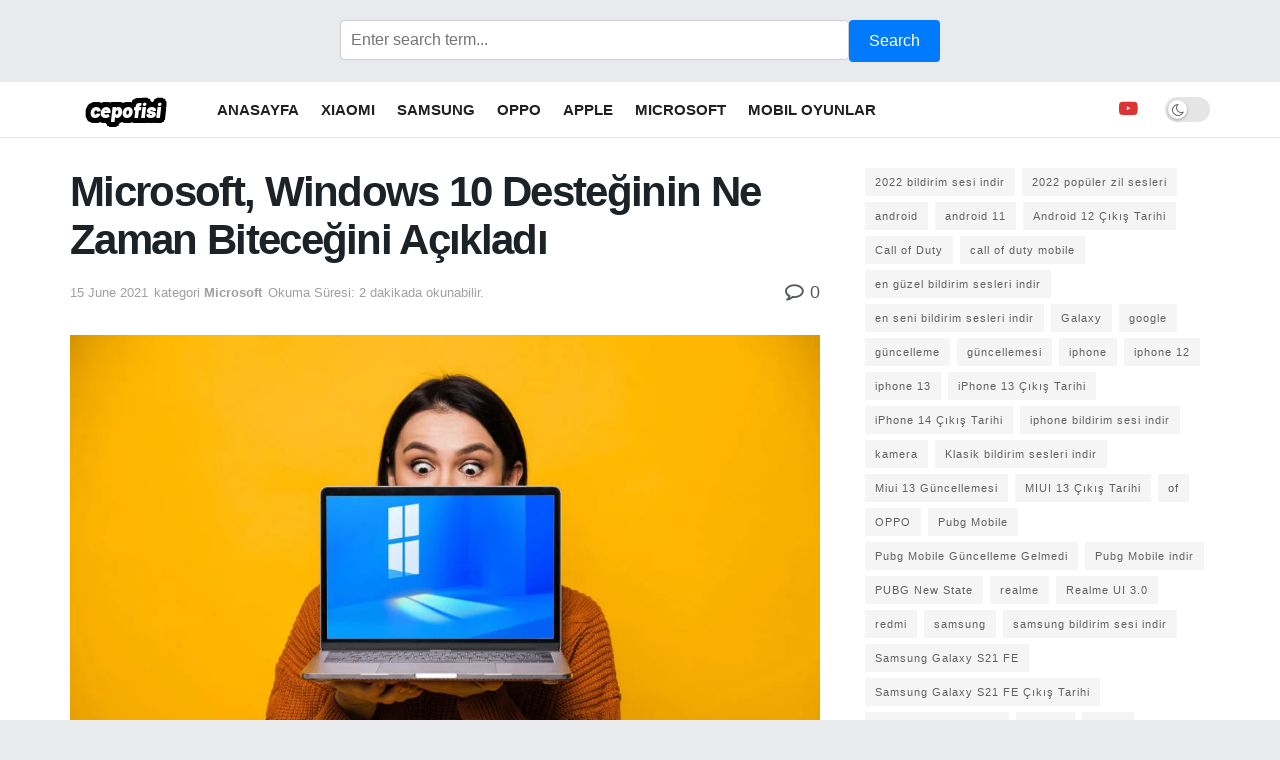

--- FILE ---
content_type: text/html; charset=UTF-8
request_url: https://cepofisi.com/microsoft-windows-10-desteginin-ne-zaman-bitecegini-acikladi/
body_size: 22684
content:
<!doctype html>
<!--[if lt IE 7]><html class="no-js lt-ie9 lt-ie8 lt-ie7" lang="en-US"> <![endif]-->
<!--[if IE 7]><html class="no-js lt-ie9 lt-ie8" lang="en-US"> <![endif]-->
<!--[if IE 8]><html class="no-js lt-ie9" lang="en-US"> <![endif]-->
<!--[if IE 9]><html class="no-js lt-ie10" lang="en-US"> <![endif]-->
<!--[if gt IE 8]><!--><html class="no-js" lang="en-US"> <!--<![endif]--><head><script data-no-optimize="1">var litespeed_docref=sessionStorage.getItem("litespeed_docref");litespeed_docref&&(Object.defineProperty(document,"referrer",{get:function(){return litespeed_docref}}),sessionStorage.removeItem("litespeed_docref"));</script> <meta name="google-site-verification" content="ghSWcKxT46n2EJjo8HYYOddUdDVaF16wEBq45K_dQrY" /> <script type="litespeed/javascript" data-src="https://pagead2.googlesyndication.com/pagead/js/adsbygoogle.js?client=ca-pub-3911089935314325"
     crossorigin="anonymous"></script>  <script type="litespeed/javascript" data-src="https://www.googletagmanager.com/gtag/js?id=G-G465M58QWB"></script> <script type="litespeed/javascript">window.dataLayer=window.dataLayer||[];function gtag(){dataLayer.push(arguments)}
gtag('js',new Date());gtag('config','G-G465M58QWB')</script> <meta http-equiv="Content-Type" content="text/html; charset=UTF-8" /><meta name='viewport' content='width=device-width, initial-scale=1, user-scalable=yes' /><link rel="profile" href="http://gmpg.org/xfn/11" /><link rel="pingback" href="https://cepofisi.com/xmlrpc.php" /><meta name='robots' content='index, follow, max-image-preview:large, max-snippet:-1, max-video-preview:-1' /><title>Microsoft, Windows 10 Desteğinin Ne Zaman Biteceğini Açıkladı</title><link rel="canonical" href="https://cepofisi.com/microsoft-windows-10-desteginin-ne-zaman-bitecegini-acikladi/" /><meta property="og:locale" content="en_US" /><meta property="og:type" content="article" /><meta property="og:title" content="Microsoft, Windows 10 Desteğinin Ne Zaman Biteceğini Açıkladı" /><meta property="og:description" content="Bir zamanlar Windows 10&#8217;un işletim sisteminin son sürümü olacağını iddia etmesine rağmen, Microsoft&#8217;un Windows 11&#8217;i duyurmaya hazır olduğuna dair söylentiler dönüyor. Şimdi, Windows 10&#8217;un resmi bir emeklilik tarihi var, bu da bu söylentilerin doğru olma olasılığını artırıyor. Windows 10 Ne Zaman Kullanımdan Kaldırılacak? 24 Haziran&#8217;da Microsoft, &#8220;Windows için sırada ne olduğunu&#8221; ortaya çıkarmak için bir [&hellip;]" /><meta property="og:url" content="https://cepofisi.com/microsoft-windows-10-desteginin-ne-zaman-bitecegini-acikladi/" /><meta property="og:site_name" content="CEPOFISI" /><meta property="article:published_time" content="2021-06-14T21:59:19+00:00" /><meta property="article:modified_time" content="2021-06-14T21:59:24+00:00" /><meta property="og:image" content="https://cepofisi.com/wp-content/uploads/2021/06/windows.jpg" /><meta property="og:image:width" content="2000" /><meta property="og:image:height" content="1331" /><meta property="og:image:type" content="image/jpeg" /><meta name="author" content="Tesla" /><meta name="twitter:card" content="summary_large_image" /><meta name="twitter:label1" content="Written by" /><meta name="twitter:data1" content="Tesla" /><meta name="twitter:label2" content="Est. reading time" /><meta name="twitter:data2" content="2 minutes" /> <script type="application/ld+json" class="yoast-schema-graph">{"@context":"https://schema.org","@graph":[{"@type":"Article","@id":"https://cepofisi.com/microsoft-windows-10-desteginin-ne-zaman-bitecegini-acikladi/#article","isPartOf":{"@id":"https://cepofisi.com/microsoft-windows-10-desteginin-ne-zaman-bitecegini-acikladi/"},"author":{"name":"Tesla","@id":"https://cepofisi.com/#/schema/person/0a4357e5ea0ab7716736afcbf1981f3e"},"headline":"Microsoft, Windows 10 Desteğinin Ne Zaman Biteceğini Açıkladı","datePublished":"2021-06-14T21:59:19+00:00","dateModified":"2021-06-14T21:59:24+00:00","mainEntityOfPage":{"@id":"https://cepofisi.com/microsoft-windows-10-desteginin-ne-zaman-bitecegini-acikladi/"},"wordCount":316,"commentCount":0,"publisher":{"@id":"https://cepofisi.com/#organization"},"image":{"@id":"https://cepofisi.com/microsoft-windows-10-desteginin-ne-zaman-bitecegini-acikladi/#primaryimage"},"thumbnailUrl":"https://cepofisi.com/wp-content/uploads/2021/06/windows.jpg","keywords":["windows 10","Windows 11"],"articleSection":["Microsoft"],"inLanguage":"en-US","potentialAction":[{"@type":"CommentAction","name":"Comment","target":["https://cepofisi.com/microsoft-windows-10-desteginin-ne-zaman-bitecegini-acikladi/#respond"]}]},{"@type":"WebPage","@id":"https://cepofisi.com/microsoft-windows-10-desteginin-ne-zaman-bitecegini-acikladi/","url":"https://cepofisi.com/microsoft-windows-10-desteginin-ne-zaman-bitecegini-acikladi/","name":"Microsoft, Windows 10 Desteğinin Ne Zaman Biteceğini Açıkladı","isPartOf":{"@id":"https://cepofisi.com/#website"},"primaryImageOfPage":{"@id":"https://cepofisi.com/microsoft-windows-10-desteginin-ne-zaman-bitecegini-acikladi/#primaryimage"},"image":{"@id":"https://cepofisi.com/microsoft-windows-10-desteginin-ne-zaman-bitecegini-acikladi/#primaryimage"},"thumbnailUrl":"https://cepofisi.com/wp-content/uploads/2021/06/windows.jpg","datePublished":"2021-06-14T21:59:19+00:00","dateModified":"2021-06-14T21:59:24+00:00","breadcrumb":{"@id":"https://cepofisi.com/microsoft-windows-10-desteginin-ne-zaman-bitecegini-acikladi/#breadcrumb"},"inLanguage":"en-US","potentialAction":[{"@type":"ReadAction","target":["https://cepofisi.com/microsoft-windows-10-desteginin-ne-zaman-bitecegini-acikladi/"]}]},{"@type":"ImageObject","inLanguage":"en-US","@id":"https://cepofisi.com/microsoft-windows-10-desteginin-ne-zaman-bitecegini-acikladi/#primaryimage","url":"https://cepofisi.com/wp-content/uploads/2021/06/windows.jpg","contentUrl":"https://cepofisi.com/wp-content/uploads/2021/06/windows.jpg","width":2000,"height":1331,"caption":"Portrait of a surprised shocked caucasian young woman, hiding behind blank white screen laptop, standing on isolated orange background."},{"@type":"BreadcrumbList","@id":"https://cepofisi.com/microsoft-windows-10-desteginin-ne-zaman-bitecegini-acikladi/#breadcrumb","itemListElement":[{"@type":"ListItem","position":1,"name":"Ana sayfa","item":"https://cepofisi.com/"},{"@type":"ListItem","position":2,"name":"Microsoft, Windows 10 Desteğinin Ne Zaman Biteceğini Açıkladı"}]},{"@type":"WebSite","@id":"https://cepofisi.com/#website","url":"https://cepofisi.com/","name":"CEPOFISI","description":"","publisher":{"@id":"https://cepofisi.com/#organization"},"potentialAction":[{"@type":"SearchAction","target":{"@type":"EntryPoint","urlTemplate":"https://cepofisi.com/?s={search_term_string}"},"query-input":{"@type":"PropertyValueSpecification","valueRequired":true,"valueName":"search_term_string"}}],"inLanguage":"en-US"},{"@type":"Organization","@id":"https://cepofisi.com/#organization","name":"cepofisi.com","url":"https://cepofisi.com/","logo":{"@type":"ImageObject","inLanguage":"en-US","@id":"https://cepofisi.com/#/schema/logo/image/","url":"https://cepofisi.com/wp-content/uploads/2022/01/logopng.png","contentUrl":"https://cepofisi.com/wp-content/uploads/2022/01/logopng.png","width":200,"height":52,"caption":"cepofisi.com"},"image":{"@id":"https://cepofisi.com/#/schema/logo/image/"}},{"@type":"Person","@id":"https://cepofisi.com/#/schema/person/0a4357e5ea0ab7716736afcbf1981f3e","name":"Tesla","image":{"@type":"ImageObject","inLanguage":"en-US","@id":"https://cepofisi.com/#/schema/person/image/","url":"https://cepofisi.com/wp-content/litespeed/avatar/40183f707292d024b3ebc1bf97863d03.jpg?ver=1762502642","contentUrl":"https://cepofisi.com/wp-content/litespeed/avatar/40183f707292d024b3ebc1bf97863d03.jpg?ver=1762502642","caption":"Tesla"},"description":"\"Fikrimi çalmaları mühim değil. Asıl mühim olan kendi fikirlerinin olmaması.\" Nikola Tesla","sameAs":["https://cepofisi.com"]}]}</script> <link rel='dns-prefetch' href='//use.fontawesome.com' /><link data-optimized="2" rel="stylesheet" href="https://cepofisi.com/wp-content/litespeed/css/c4a075a266af3f48d68845496206ae84.css?ver=ea3a0" /><link rel="preload" as="style" onload="this.onload=null;this.rel='stylesheet'" id='fontawesome-css' href='https://use.fontawesome.com/releases/v5.15.4/css/all.css' type='text/css' media='all' /><link rel="preload" as="style" onload="this.onload=null;this.rel='stylesheet'" id='omipress/blocks/styles-css' href='https://cepofisi.com/wp-content/plugins/omnipress/build/css/frontend/frontend.min.css' type='text/css' media='all' /> <script type="litespeed/javascript" data-src="https://cepofisi.com/wp-includes/js/jquery/jquery.min.js" id="jquery-core-js"></script> <script></script><link rel="https://api.w.org/" href="https://cepofisi.com/wp-json/" /><link rel="alternate" title="JSON" type="application/json" href="https://cepofisi.com/wp-json/wp/v2/posts/27797" /><link rel='shortlink' href='https://cepofisi.com/?p=27797' /><link rel="alternate" title="oEmbed (JSON)" type="application/json+oembed" href="https://cepofisi.com/wp-json/oembed/1.0/embed?url=https%3A%2F%2Fcepofisi.com%2Fmicrosoft-windows-10-desteginin-ne-zaman-bitecegini-acikladi%2F" /><link rel="alternate" title="oEmbed (XML)" type="text/xml+oembed" href="https://cepofisi.com/wp-json/oembed/1.0/embed?url=https%3A%2F%2Fcepofisi.com%2Fmicrosoft-windows-10-desteginin-ne-zaman-bitecegini-acikladi%2F&#038;format=xml" /><meta name="generator" content="Powered by WPBakery Page Builder - drag and drop page builder for WordPress."/>
<noscript><style>.wpb_animate_when_almost_visible { opacity: 1; }</style></noscript><div style="margin: 0; padding: 20px; font-family: Arial, sans-serif;"><form
method="GET"
action="https://cepofisi.com/search?cx=c4d00d77e906b74a2"
style="display: flex; gap: 10px; width: 100%; max-width: 600px; margin: 0 auto;"
onsubmit="event.preventDefault(); window.location.href = 'https://cepofisi.com/search?cx=c4d00d77e906b74a2&q=' + encodeURIComponent(this.querySelector('input').value);"
>
<input
type="text"
placeholder="Enter search term..."
style="flex: 1; padding: 10px; border: 1px solid #ccc; border-radius: 4px; font-size: 16px; background-color: white;"
required
>
<button
type="submit"
style="padding: 10px 20px; background-color: #007bff; color: white; border: none; border-radius: 4px; cursor: pointer; font-size: 16px;"
>
Search
</button></form></div></head><body class="wp-singular post-template-default single single-post postid-27797 single-format-standard wp-custom-logo wp-embed-responsive wp-theme-jnews jeg_toggle_light jeg_single_tpl_1 jnews jeg_boxed jsc_normal wpb-js-composer js-comp-ver-8.1 vc_responsive"><div class="jeg_ad jeg_ad_top jnews_header_top_ads"><div class='ads-wrapper  '></div></div><div class="jeg_viewport"><div class="jeg_header_wrapper"><div class="jeg_header_instagram_wrapper"></div><div class="jeg_header normal"><div class="jeg_midbar jeg_container jeg_navbar_wrapper normal"><div class="container"><div class="jeg_nav_row"><div class="jeg_nav_col jeg_nav_left jeg_nav_grow"><div class="item_wrap jeg_nav_alignleft"><div class="jeg_nav_item jeg_logo jeg_desktop_logo"><div class="site-title">
<a href="https://cepofisi.com/" aria-label="Visit Homepage" style="padding: 0px 0px 0px 0px;">
<img data-lazyloaded="1" src="[data-uri]" width="112" height="64" class='jeg_logo_img' data-src="https://cepofisi.com/wp-content/uploads/2025/07/flamingtext_com-283649946.png" data-srcset="https://cepofisi.com/wp-content/uploads/2025/07/flamingtext_com-283649946.png 1x, https://cepofisi.com/wp-content/uploads/2025/07/flamingtext_com-283649946.png 2x" alt="CEPOFISI"data-light-src="https://cepofisi.com/wp-content/uploads/2025/07/flamingtext_com-283649946.png" data-light-srcset="https://cepofisi.com/wp-content/uploads/2025/07/flamingtext_com-283649946.png 1x, https://cepofisi.com/wp-content/uploads/2025/07/flamingtext_com-283649946.png 2x" data-dark-src="https://cepofisi.com/wp-content/uploads/2025/07/flamingtext_com-283649946.png" data-dark-srcset="https://cepofisi.com/wp-content/uploads/2025/07/flamingtext_com-283649946.png 1x, https://cepofisi.com/wp-content/uploads/2025/07/flamingtext_com-283649946.png 2x">			</a></div></div><div class="jeg_nav_item jeg_main_menu_wrapper"><div class="jeg_mainmenu_wrap"><ul class="jeg_menu jeg_main_menu jeg_menu_style_1" data-animation="none"><li id="menu-item-39759" class="menu-item menu-item-type-custom menu-item-object-custom menu-item-home menu-item-39759 bgnav" data-item-row="default" ><a href="https://cepofisi.com">Anasayfa</a></li><li id="menu-item-39758" class="menu-item menu-item-type-taxonomy menu-item-object-category menu-item-39758 bgnav" data-item-row="default" ><a href="https://cepofisi.com/xiaomi-telefonlar/">Xiaomi</a></li><li id="menu-item-39757" class="menu-item menu-item-type-taxonomy menu-item-object-category menu-item-39757 bgnav" data-item-row="default" ><a href="https://cepofisi.com/samsung-telefonlari/">Samsung</a></li><li id="menu-item-39756" class="menu-item menu-item-type-taxonomy menu-item-object-category menu-item-39756 bgnav" data-item-row="default" ><a href="https://cepofisi.com/oppo-telefonlar/">Oppo</a></li><li id="menu-item-39753" class="menu-item menu-item-type-taxonomy menu-item-object-category menu-item-39753 bgnav" data-item-row="default" ><a href="https://cepofisi.com/apple/">Apple</a></li><li id="menu-item-39754" class="menu-item menu-item-type-taxonomy menu-item-object-category current-post-ancestor current-menu-parent current-post-parent menu-item-39754 bgnav" data-item-row="default" ><a href="https://cepofisi.com/microsoft/">Microsoft</a></li><li id="menu-item-39755" class="menu-item menu-item-type-taxonomy menu-item-object-category menu-item-39755 bgnav" data-item-row="default" ><a href="https://cepofisi.com/android-oyunlari/">Mobil Oyunlar</a></li></ul></div></div></div></div><div class="jeg_nav_col jeg_nav_center jeg_nav_normal"><div class="item_wrap jeg_nav_aligncenter"></div></div><div class="jeg_nav_col jeg_nav_right jeg_nav_normal"><div class="item_wrap jeg_nav_alignright"><div
class="jeg_nav_item socials_widget jeg_social_icon_block nobg">
<a href="https://www.youtube.com/@cepofisi" target='_blank' rel='external noopener nofollow'  aria-label="Find us on Youtube" class="jeg_youtube"><i class="fa fa-youtube-play"></i> </a></div><div class="jeg_nav_item jeg_dark_mode">
<label class="dark_mode_switch">
<input aria-label="Dark mode toogle" type="checkbox" class="jeg_dark_mode_toggle" >
<span class="slider round"></span>
</label></div></div></div></div></div></div></div></div><div class="jeg_header_sticky"><div class="sticky_blankspace"></div><div class="jeg_header normal"><div class="jeg_container"><div data-mode="pinned" class="jeg_stickybar jeg_navbar jeg_navbar_wrapper  jeg_navbar_normal"><div class="container"><div class="jeg_nav_row"><div class="jeg_nav_col jeg_nav_left jeg_nav_grow"><div class="item_wrap jeg_nav_alignleft"><div class="jeg_nav_item jeg_logo"><div class="site-title">
<a href="https://cepofisi.com/" aria-label="Visit Homepage">
<img data-lazyloaded="1" src="[data-uri]" width="112" height="64" class='jeg_logo_img' data-src="https://cepofisi.com/wp-content/uploads/2025/07/flamingtext_com-283649946.png" data-srcset="https://cepofisi.com/wp-content/uploads/2025/07/flamingtext_com-283649946.png 1x, https://cepofisi.com/wp-content/uploads/2025/07/flamingtext_com-283649946.png 2x" alt="CEPOFISI"data-light-src="https://cepofisi.com/wp-content/uploads/2025/07/flamingtext_com-283649946.png" data-light-srcset="https://cepofisi.com/wp-content/uploads/2025/07/flamingtext_com-283649946.png 1x, https://cepofisi.com/wp-content/uploads/2025/07/flamingtext_com-283649946.png 2x" data-dark-src="https://cepofisi.com/wp-content/uploads/2025/07/flamingtext_com-283649946.png" data-dark-srcset="https://cepofisi.com/wp-content/uploads/2025/07/flamingtext_com-283649946.png 1x, https://cepofisi.com/wp-content/uploads/2025/07/flamingtext_com-283649946.png 2x">    	</a></div></div><div class="jeg_nav_item jeg_main_menu_wrapper"><div class="jeg_mainmenu_wrap"><ul class="jeg_menu jeg_main_menu jeg_menu_style_1" data-animation="none"><li id="menu-item-39759" class="menu-item menu-item-type-custom menu-item-object-custom menu-item-home menu-item-39759 bgnav" data-item-row="default" ><a href="https://cepofisi.com">Anasayfa</a></li><li id="menu-item-39758" class="menu-item menu-item-type-taxonomy menu-item-object-category menu-item-39758 bgnav" data-item-row="default" ><a href="https://cepofisi.com/xiaomi-telefonlar/">Xiaomi</a></li><li id="menu-item-39757" class="menu-item menu-item-type-taxonomy menu-item-object-category menu-item-39757 bgnav" data-item-row="default" ><a href="https://cepofisi.com/samsung-telefonlari/">Samsung</a></li><li id="menu-item-39756" class="menu-item menu-item-type-taxonomy menu-item-object-category menu-item-39756 bgnav" data-item-row="default" ><a href="https://cepofisi.com/oppo-telefonlar/">Oppo</a></li><li id="menu-item-39753" class="menu-item menu-item-type-taxonomy menu-item-object-category menu-item-39753 bgnav" data-item-row="default" ><a href="https://cepofisi.com/apple/">Apple</a></li><li id="menu-item-39754" class="menu-item menu-item-type-taxonomy menu-item-object-category current-post-ancestor current-menu-parent current-post-parent menu-item-39754 bgnav" data-item-row="default" ><a href="https://cepofisi.com/microsoft/">Microsoft</a></li><li id="menu-item-39755" class="menu-item menu-item-type-taxonomy menu-item-object-category menu-item-39755 bgnav" data-item-row="default" ><a href="https://cepofisi.com/android-oyunlari/">Mobil Oyunlar</a></li></ul></div></div></div></div><div class="jeg_nav_col jeg_nav_center jeg_nav_normal"><div class="item_wrap jeg_nav_aligncenter"></div></div><div class="jeg_nav_col jeg_nav_right jeg_nav_normal"><div class="item_wrap jeg_nav_alignright"><div class="jeg_nav_item jeg_search_wrapper search_icon jeg_search_modal_expand">
<a href="#" class="jeg_search_toggle" aria-label="Search Button"><i class="fa fa-search"></i></a><form action="https://cepofisi.com/" method="get" class="jeg_search_form" target="_top">
<input name="s" class="jeg_search_input" placeholder="Arama..." type="text" value="" autocomplete="off">
<button aria-label="Search Button" type="submit" class="jeg_search_button btn"><i class="fa fa-search"></i></button></form><div class="jeg_search_result jeg_search_hide with_result"><div class="search-result-wrapper"></div><div class="search-link search-noresult">
Sonuç bulunamadı.</div><div class="search-link search-all-button">
<i class="fa fa-search"></i> Tüm sonuçları görüntüle</div></div></div></div></div></div></div></div></div></div></div><div class="jeg_navbar_mobile_wrapper"><div class="jeg_navbar_mobile" data-mode="normal"><div class="jeg_mobile_bottombar jeg_mobile_midbar jeg_container normal"><div class="container"><div class="jeg_nav_row"><div class="jeg_nav_col jeg_nav_left jeg_nav_normal"><div class="item_wrap jeg_nav_alignleft"><div class="jeg_nav_item">
<a href="#" aria-label="Show Menu" class="toggle_btn jeg_mobile_toggle"><i class="fa fa-bars"></i></a></div></div></div><div class="jeg_nav_col jeg_nav_center jeg_nav_grow"><div class="item_wrap jeg_nav_aligncenter"><div class="jeg_nav_item jeg_mobile_logo"><div class="site-title">
<a href="https://cepofisi.com/" aria-label="Visit Homepage">
<img data-lazyloaded="1" src="[data-uri]" width="112" height="64" class='jeg_logo_img' data-src="https://cepofisi.com/wp-content/uploads/2025/07/flamingtext_com-283649946.png" data-srcset="https://cepofisi.com/wp-content/uploads/2025/07/flamingtext_com-283649946.png 1x, https://cepofisi.com/wp-content/uploads/2025/07/flamingtext_com-283649946.png 2x" alt="CEPOFISI"data-light-src="https://cepofisi.com/wp-content/uploads/2025/07/flamingtext_com-283649946.png" data-light-srcset="https://cepofisi.com/wp-content/uploads/2025/07/flamingtext_com-283649946.png 1x, https://cepofisi.com/wp-content/uploads/2025/07/flamingtext_com-283649946.png 2x" data-dark-src="https://cepofisi.com/wp-content/uploads/2025/07/flamingtext_com-283649946.png" data-dark-srcset="https://cepofisi.com/wp-content/uploads/2025/07/flamingtext_com-283649946.png 1x, https://cepofisi.com/wp-content/uploads/2025/07/flamingtext_com-283649946.png 2x">			</a></div></div></div></div><div class="jeg_nav_col jeg_nav_right jeg_nav_normal"><div class="item_wrap jeg_nav_alignright"></div></div></div></div></div></div><div class="sticky_blankspace" style="height: 60px;"></div></div><div class="jeg_ad jeg_ad_top jnews_header_bottom_ads"><div class='ads-wrapper  '></div></div><div class="post-wrapper"><div class="post-wrap" ><div class="jeg_main "><div class="jeg_container"><div class="jeg_content jeg_singlepage"><div class="container"><div class="jeg_ad jeg_article jnews_article_top_ads"><div class='ads-wrapper  '></div></div><div class="row"><div class="jeg_main_content col-md-8"><div class="jeg_inner_content"><div class="entry-header"><h1 class="jeg_post_title">Microsoft, Windows 10 Desteğinin Ne Zaman Biteceğini Açıkladı</h1><div class="jeg_meta_container"><div class="jeg_post_meta jeg_post_meta_1"><div class="meta_left"><div class="jeg_meta_date">
<a href="https://cepofisi.com/microsoft-windows-10-desteginin-ne-zaman-bitecegini-acikladi/">15 June 2021</a></div><div class="jeg_meta_category">
<span><span class="meta_text">kategori</span>
<a href="https://cepofisi.com/microsoft/" rel="category tag">Microsoft</a>				</span></div><div class="jeg_meta_reading_time">
<span>
Okuma Süresi: 2 dakikada okunabilir.
</span></div></div><div class="meta_right"><div class="jeg_meta_comment"><a href="https://cepofisi.com/microsoft-windows-10-desteginin-ne-zaman-bitecegini-acikladi/#comments"><i
class="fa fa-comment-o"></i> 0</a></div></div></div></div></div><div  class="jeg_featured featured_image "><a href="https://cepofisi.com/wp-content/uploads/2021/06/windows.jpg"><div class="thumbnail-container" style="padding-bottom:66.607%"><img data-lazyloaded="1" src="[data-uri]" width="563" height="375" data-src="https://cepofisi.com/wp-content/uploads/2021/06/windows.jpg.webp" class="attachment-jnews-750x375 size-jnews-750x375 wp-post-image" alt="Portrait of a surprised shocked caucasian young woman, hiding behind blank white screen laptop, standing on isolated orange background." decoding="async" fetchpriority="high" data-srcset="https://cepofisi.com/wp-content/uploads/2021/06/windows.jpg.webp 2000w, https://cepofisi.com/wp-content/uploads/2021/06/windows-300x200.jpg.webp 300w, https://cepofisi.com/wp-content/uploads/2021/06/windows-1024x681.jpg.webp 1024w" data-sizes="(max-width: 563px) 100vw, 563px" /></div><p class="wp-caption-text">Portrait of a surprised shocked caucasian young woman, hiding behind blank white screen laptop, standing on isolated orange background.</p></a></div><div class="jeg_share_top_container"></div><div class="jeg_ad jeg_article jnews_content_top_ads "><div class='ads-wrapper  '><div class='ads_code'><script type="litespeed/javascript" data-src="https://pagead2.googlesyndication.com/pagead/js/adsbygoogle.js?client=ca-pub-3911089935314325"
     crossorigin="anonymous"></script> 
<ins class="adsbygoogle"
style="display:block"
data-ad-client="ca-pub-3911089935314325"
data-ad-slot="2926820087"
data-ad-format="auto"
data-full-width-responsive="true"></ins> <script type="litespeed/javascript">(adsbygoogle=window.adsbygoogle||[]).push({})</script></div></div></div><div class="entry-content no-share"><div class="jeg_share_button share-float jeg_sticky_share clearfix share-normal"><div class="jeg_share_float_container"></div></div><div class="content-inner "><p>Bir zamanlar Windows 10&#8217;un işletim sisteminin son sürümü olacağını iddia etmesine rağmen, Microsoft&#8217;un Windows 11&#8217;i duyurmaya hazır olduğuna dair söylentiler dönüyor.</p><p>Şimdi, Windows 10&#8217;un resmi bir emeklilik tarihi var, bu da bu söylentilerin doğru olma olasılığını artırıyor.</p><h2 class="wp-block-heading" id="when-will-windows-10-be-retired">Windows 10 Ne Zaman Kullanımdan Kaldırılacak?</h2><figure class="wp-block-image size-large"><img data-lazyloaded="1" src="[data-uri]" decoding="async" width="1024" height="576" data-src="https://cepofisi.com/wp-content/uploads/2021/06/w.jpg.webp" alt="" class="wp-image-27762" data-srcset="https://cepofisi.com/wp-content/uploads/2021/06/w.jpg.webp 1024w, https://cepofisi.com/wp-content/uploads/2021/06/w-300x169.jpg.webp 300w" data-sizes="(max-width: 1024px) 100vw, 1024px" /></figure><p>24 Haziran&#8217;da Microsoft, &#8220;Windows için sırada ne olduğunu&#8221; ortaya çıkarmak için bir etkinliğe ev sahipliği yapıyor.&nbsp;Windows 10&#8217;a büyük bir yükseltme, bir süredir, Sun Valley kod adı altında boru hattındaydı, ancak yine de özünde Windows 10 olacağı varsayılmıştı.</p><div class='jnews_inline_related_post_wrapper right'><div class='jnews_inline_related_post'><div  class="jeg_postblock_28 jeg_postblock jeg_module_hook jeg_pagination_disable jeg_col_2o3 jnews_module_27797_1_690f268599d36   " data-unique="jnews_module_27797_1_690f268599d36"><div class="jeg_block_heading jeg_block_heading_9 jeg_subcat_right"><h3 class="jeg_block_title"><span>Bunları da beğenebilirsin</span></h3></div><div class="jeg_block_container"><div class="jeg_posts "><div class="jeg_postsmall jeg_load_more_flag"><article class="jeg_post jeg_pl_xs_4 format-standard"><div class="jeg_postblock_content"><h3 class="jeg_post_title">
<a href="https://cepofisi.com/windows-11-24h2-guncellesi-yayinlandi/">Windows 11 24H2 Güncellesi Yayınlandı</a></h3></div></article><article class="jeg_post jeg_pl_xs_4 format-standard"><div class="jeg_postblock_content"><h3 class="jeg_post_title">
<a href="https://cepofisi.com/windows-11-%30-kullanim-oranina-ulasti/">Windows 11 %30 Kullanım Oranına Ulaştı</a></h3></div></article><article class="jeg_post jeg_pl_xs_4 format-standard"><div class="jeg_postblock_content"><h3 class="jeg_post_title">
<a href="https://cepofisi.com/windows-11-insider-preview-build-26231/">Windows 11 Insider Preview Build 26231</a></h3></div></article></div></div><div class='module-overlay'><div class='preloader_type preloader_dot'><div class="module-preloader jeg_preloader dot">
<span></span><span></span><span></span></div><div class="module-preloader jeg_preloader circle"><div class="jnews_preloader_circle_outer"><div class="jnews_preloader_circle_inner"></div></div></div><div class="module-preloader jeg_preloader square"><div class="jeg_square"><div class="jeg_square_inner"></div></div></div></div></div></div><div class="jeg_block_navigation"><div class='navigation_overlay'><div class='module-preloader jeg_preloader'><span></span><span></span><span></span></div></div></div></div></div></div><p>Ancak son ipuçları, Microsoft&#8217;un Windows 11 ile birlikte yeni bir işletim sistemi başlatacağını gösteriyor gibi görünüyor .</p><p>Şimdi Microsoft,&nbsp;Windows 10 Home ve Pro desteğinin 14 Ekim 2025&#8217;te sona ereceğini ayrıntılandırmak&nbsp;için&nbsp;<a href="https://docs.microsoft.com/en-us/lifecycle/products/windows-10-home-and-pro" target="_blank" rel="noreferrer noopener">Windows 10 yaşam döngüsü sayfasını</a>&nbsp;güncelledi.&nbsp;İlginç bir şekilde bu tarih, Windows&#8217;un önceki sürümlerinin aldığı standart 10 yıllık destek yaşam döngüsünü işaret ediyor.</p><p>Bu, tüm Windows 10 işletim sistemine ilk kez bir kullanımdan kaldırma tarihi verildi.&nbsp;Önceden, yalnızca sürümlerin bir başlangıç ​​ve bitiş tarihi vardı.</p><p>Windows 10&#8217;un kullanımdan kaldırılması, kritik güvenlik düzeltmeleri dışında artık güncelleme almayacağı anlamına geliyor.&nbsp;Windows 10&#8217;un kurumsal sürümlerini kullananlar, tüketici sürümlerinden farklı bir yaşam döngüsünde çalışacak.</p><p>Microsoft&#8217;un Windows&#8217;un geleceği için neler sakladığını görmek için uzun bir süre yok &#8211; adı Windows 11, Windows Sun Valley veya tamamen farklı bir şey.</p><div class="jeg_post_tags"><span>Etiketler:</span> <a href="https://cepofisi.com/tag/windows-10/" rel="tag">windows 10</a><a href="https://cepofisi.com/tag/windows-11/" rel="tag">Windows 11</a></div></div></div><div class="jeg_share_bottom_container"><div class="jeg_share_button share-bottom clearfix"><div class="jeg_sharelist">
<a href="http://www.facebook.com/sharer.php?u=https%3A%2F%2Fcepofisi.com%2Fmicrosoft-windows-10-desteginin-ne-zaman-bitecegini-acikladi%2F" rel='nofollow' class="jeg_btn-facebook expanded"><i class="fa fa-facebook-official"></i><span>Paylaş</span></a><a href="https://twitter.com/intent/tweet?text=Microsoft%2C%20Windows%2010%20Deste%C4%9Finin%20Ne%20Zaman%20Bitece%C4%9Fini%20A%C3%A7%C4%B1klad%C4%B1&url=https%3A%2F%2Fcepofisi.com%2Fmicrosoft-windows-10-desteginin-ne-zaman-bitecegini-acikladi%2F" rel='nofollow' class="jeg_btn-twitter expanded"><i class="fa fa-twitter"><svg xmlns="http://www.w3.org/2000/svg" height="1em" viewBox="0 0 512 512"><path d="M389.2 48h70.6L305.6 224.2 487 464H345L233.7 318.6 106.5 464H35.8L200.7 275.5 26.8 48H172.4L272.9 180.9 389.2 48zM364.4 421.8h39.1L151.1 88h-42L364.4 421.8z"/></svg></i><span>Tweet</span></a><a href="https://telegram.me/share/url?url=https%3A%2F%2Fcepofisi.com%2Fmicrosoft-windows-10-desteginin-ne-zaman-bitecegini-acikladi%2F&text=Microsoft%2C%20Windows%2010%20Deste%C4%9Finin%20Ne%20Zaman%20Bitece%C4%9Fini%20A%C3%A7%C4%B1klad%C4%B1" rel='nofollow' class="jeg_btn-telegram expanded"><i class="fa fa-telegram"></i><span>Paylaş</span></a><a href="//api.whatsapp.com/send?text=Microsoft%2C%20Windows%2010%20Deste%C4%9Finin%20Ne%20Zaman%20Bitece%C4%9Fini%20A%C3%A7%C4%B1klad%C4%B1%0Ahttps%3A%2F%2Fcepofisi.com%2Fmicrosoft-windows-10-desteginin-ne-zaman-bitecegini-acikladi%2F" rel='nofollow' class="jeg_btn-whatsapp expanded"><i class="fa fa-whatsapp"></i><span>Gönder</span></a><div class="share-secondary">
<a href="https://www.linkedin.com/shareArticle?url=https%3A%2F%2Fcepofisi.com%2Fmicrosoft-windows-10-desteginin-ne-zaman-bitecegini-acikladi%2F&title=Microsoft%2C%20Windows%2010%20Deste%C4%9Finin%20Ne%20Zaman%20Bitece%C4%9Fini%20A%C3%A7%C4%B1klad%C4%B1" rel='nofollow' aria-label='Share on Linkedin' class="jeg_btn-linkedin "><i class="fa fa-linkedin"></i></a><a href="https://www.pinterest.com/pin/create/bookmarklet/?pinFave=1&url=https%3A%2F%2Fcepofisi.com%2Fmicrosoft-windows-10-desteginin-ne-zaman-bitecegini-acikladi%2F&media=https://cepofisi.com/wp-content/uploads/2021/06/windows.jpg&description=Microsoft%2C%20Windows%2010%20Deste%C4%9Finin%20Ne%20Zaman%20Bitece%C4%9Fini%20A%C3%A7%C4%B1klad%C4%B1" rel='nofollow' aria-label='Share on Pinterest' class="jeg_btn-pinterest "><i class="fa fa-pinterest"></i></a></div>
<a href="#" class="jeg_btn-toggle" aria-label="Share on another social media platform"><i class="fa fa-share"></i></a></div></div></div><div class="jeg_ad jeg_article jnews_content_bottom_ads "><div class='ads-wrapper  '></div></div><div class="jnews_prev_next_container"></div><div class="jnews_author_box_container "></div><div class="jnews_related_post_container"><div  class="jeg_postblock_20 jeg_postblock jeg_module_hook jeg_pagination_disable jeg_col_2o3 jnews_module_27797_2_690f26859a8cd   " data-unique="jnews_module_27797_2_690f26859a8cd"><div class="jeg_block_heading jeg_block_heading_6 jeg_subcat_right"><h3 class="jeg_block_title"><span>Daha fazlası..</span></h3></div><div class="jeg_block_container"><div class="jeg_postsmall jeg_load_more_flag"><article class="jeg_post jeg_pl_sm format-standard"><div class="jeg_thumb">
<a href="https://cepofisi.com/windows-11-24h2-guncellesi-yayinlandi/" aria-label="Read article: Windows 11 24H2 Güncellesi Yayınlandı"><div class="thumbnail-container  size-715 "><img data-lazyloaded="1" src="[data-uri]" width="120" height="86" data-src="https://cepofisi.com/wp-content/uploads/2024/10/Windows-11-24H2-120x86.webp" class="attachment-jnews-120x86 size-jnews-120x86 wp-post-image" alt="" decoding="async" data-srcset="https://cepofisi.com/wp-content/uploads/2024/10/Windows-11-24H2-120x86.webp 120w, https://cepofisi.com/wp-content/uploads/2024/10/Windows-11-24H2-350x250.webp 350w, https://cepofisi.com/wp-content/uploads/2024/10/Windows-11-24H2-750x536.webp 750w, https://cepofisi.com/wp-content/uploads/2024/10/Windows-11-24H2-1140x815.webp 1140w" data-sizes="(max-width: 120px) 100vw, 120px" /></div></a></div><div class="jeg_postblock_content"><h3 class="jeg_post_title">
<a href="https://cepofisi.com/windows-11-24h2-guncellesi-yayinlandi/">Windows 11 24H2 Güncellesi Yayınlandı</a></h3><div class="jeg_post_meta"><div class="jeg_meta_date"><a href="https://cepofisi.com/windows-11-24h2-guncellesi-yayinlandi/" ><i class="fa fa-clock-o"></i> 3 October 2024</a></div></div></div></article><article class="jeg_post jeg_pl_sm format-standard"><div class="jeg_thumb">
<a href="https://cepofisi.com/windows-11-%30-kullanim-oranina-ulasti/" aria-label="Read article: Windows 11 %30 Kullanım Oranına Ulaştı"><div class="thumbnail-container  size-715 "><img data-lazyloaded="1" src="[data-uri]" width="120" height="86" data-src="https://cepofisi.com/wp-content/uploads/2023/08/Windows-11-23H2-120x86.webp" class="attachment-jnews-120x86 size-jnews-120x86 wp-post-image" alt="" decoding="async" data-srcset="https://cepofisi.com/wp-content/uploads/2023/08/Windows-11-23H2-120x86.webp 120w, https://cepofisi.com/wp-content/uploads/2023/08/Windows-11-23H2-350x250.webp 350w" data-sizes="(max-width: 120px) 100vw, 120px" /></div></a></div><div class="jeg_postblock_content"><h3 class="jeg_post_title">
<a href="https://cepofisi.com/windows-11-%30-kullanim-oranina-ulasti/">Windows 11 %30 Kullanım Oranına Ulaştı</a></h3><div class="jeg_post_meta"><div class="jeg_meta_date"><a href="https://cepofisi.com/windows-11-%30-kullanim-oranina-ulasti/" ><i class="fa fa-clock-o"></i> 3 August 2024</a></div></div></div></article><article class="jeg_post jeg_pl_xs format-standard"><div class="jeg_postblock_content"><h3 class="jeg_post_title">
<a href="https://cepofisi.com/windows-11-insider-preview-build-26231/">Windows 11 Insider Preview Build 26231</a></h3><div class="jeg_post_meta"><div class="jeg_meta_date"><a href="https://cepofisi.com/windows-11-insider-preview-build-26231/" ><i class="fa fa-clock-o"></i> 7 June 2024</a></div></div></div></article><article class="jeg_post jeg_pl_xs format-standard"><div class="jeg_postblock_content"><h3 class="jeg_post_title">
<a href="https://cepofisi.com/gizli-tehlike-ozel-windows-isolarinin-karanlik-yuzu/">Gizli Tehlike: Özel Windows ISO&#8217;larının Karanlık Yüzü</a></h3><div class="jeg_post_meta"><div class="jeg_meta_date"><a href="https://cepofisi.com/gizli-tehlike-ozel-windows-isolarinin-karanlik-yuzu/" ><i class="fa fa-clock-o"></i> 31 May 2024</a></div></div></div></article><article class="jeg_post jeg_pl_xs format-standard"><div class="jeg_postblock_content"><h3 class="jeg_post_title">
<a href="https://cepofisi.com/windows-11-mayis-2024-guncellemesi-yenilikleri/">Windows 11 Mayıs 2024 Güncellemesi Yenilikleri</a></h3><div class="jeg_post_meta"><div class="jeg_meta_date"><a href="https://cepofisi.com/windows-11-mayis-2024-guncellemesi-yenilikleri/" ><i class="fa fa-clock-o"></i> 17 May 2024</a></div></div></div></article><article class="jeg_post jeg_pl_xs format-standard"><div class="jeg_postblock_content"><h3 class="jeg_post_title">
<a href="https://cepofisi.com/mediatek-ve-exynos-islemciler-windows-dizustu-bilgisayar-pazarini-sarsmaya-geliyor/">MediaTek ve Exynos İşlemciler Windows Dizüstü Bilgisayar Pazarını Sarsmaya Geliyor</a></h3><div class="jeg_post_meta"><div class="jeg_meta_date"><a href="https://cepofisi.com/mediatek-ve-exynos-islemciler-windows-dizustu-bilgisayar-pazarini-sarsmaya-geliyor/" ><i class="fa fa-clock-o"></i> 13 May 2024</a></div></div></div></article><article class="jeg_post jeg_pl_xs format-standard"><div class="jeg_postblock_content"><h3 class="jeg_post_title">
<a href="https://cepofisi.com/mart-2024-sali-yamasi-guncellemesi-windows-11e-ne-gibi-yenilikler-geliyor/">Mart 2024 Salı Yaması Güncellemesi: Windows 11&#8217;e Ne Gibi Yenilikler Geliyor?</a></h3><div class="jeg_post_meta"><div class="jeg_meta_date"><a href="https://cepofisi.com/mart-2024-sali-yamasi-guncellemesi-windows-11e-ne-gibi-yenilikler-geliyor/" ><i class="fa fa-clock-o"></i> 13 March 2024</a></div></div></div></article><article class="jeg_post jeg_pl_xs format-standard"><div class="jeg_postblock_content"><h3 class="jeg_post_title">
<a href="https://cepofisi.com/windows-11-guncellemesi-ile-artik-telefonlarinizi-web-kamerasi-olarak-kullanabileceksiniz/">Windows 11 Güncellemesi ile Artık Telefonlarınızı Web Kamerası Olarak Kullanabileceksiniz</a></h3><div class="jeg_post_meta"><div class="jeg_meta_date"><a href="https://cepofisi.com/windows-11-guncellemesi-ile-artik-telefonlarinizi-web-kamerasi-olarak-kullanabileceksiniz/" ><i class="fa fa-clock-o"></i> 1 March 2024</a></div></div></div></article><article class="jeg_post jeg_pl_xs format-standard"><div class="jeg_postblock_content"><h3 class="jeg_post_title">
<a href="https://cepofisi.com/microsoft-windows-11-kb5034848-guncellemesini-yayimladi/">Microsoft, Windows 11 KB5034848 Güncellemesini Yayımladı</a></h3><div class="jeg_post_meta"><div class="jeg_meta_date"><a href="https://cepofisi.com/microsoft-windows-11-kb5034848-guncellemesini-yayimladi/" ><i class="fa fa-clock-o"></i> 1 March 2024</a></div></div></div></article><article class="jeg_post jeg_pl_xs format-standard"><div class="jeg_postblock_content"><h3 class="jeg_post_title">
<a href="https://cepofisi.com/2024-yilinda-windows-7-yuklemek-mantikli-mi/">2024 Yılında Windows 7 Yüklemek Mantıklı mı ?</a></h3><div class="jeg_post_meta"><div class="jeg_meta_date"><a href="https://cepofisi.com/2024-yilinda-windows-7-yuklemek-mantikli-mi/" ><i class="fa fa-clock-o"></i> 1 March 2024</a></div></div></div></article></div><div class='module-overlay'><div class='preloader_type preloader_dot'><div class="module-preloader jeg_preloader dot">
<span></span><span></span><span></span></div><div class="module-preloader jeg_preloader circle"><div class="jnews_preloader_circle_outer"><div class="jnews_preloader_circle_inner"></div></div></div><div class="module-preloader jeg_preloader square"><div class="jeg_square"><div class="jeg_square_inner"></div></div></div></div></div></div><div class="jeg_block_navigation"><div class='navigation_overlay'><div class='module-preloader jeg_preloader'><span></span><span></span><span></span></div></div></div></div></div><div class="jnews_popup_post_container"></div><div class="jnews_comment_container"><div id="respond" class="comment-respond"><h3 id="reply-title" class="comment-reply-title">Leave a Reply <small><a rel="nofollow" id="cancel-comment-reply-link" href="/microsoft-windows-10-desteginin-ne-zaman-bitecegini-acikladi/#respond" style="display:none;">Cancel reply</a></small></h3><form action="https://cepofisi.com/wp-comments-post.php" method="post" id="commentform" class="comment-form"><p class="comment-notes"><span id="email-notes">Your email address will not be published.</span> <span class="required-field-message">Required fields are marked <span class="required">*</span></span></p><p class="comment-form-comment"><label for="comment">Comment <span class="required">*</span></label><textarea id="comment" name="comment" cols="45" rows="8" maxlength="65525" required="required"></textarea></p><p class="comment-form-author"><label for="author">Name <span class="required">*</span></label> <input id="author" name="author" type="text" value="" size="30" maxlength="245" autocomplete="name" required="required" /></p><p class="comment-form-email"><label for="email">Email <span class="required">*</span></label> <input id="email" name="email" type="text" value="" size="30" maxlength="100" aria-describedby="email-notes" autocomplete="email" required="required" /></p><p class="comment-form-url"><label for="url">Website</label> <input id="url" name="url" type="text" value="" size="30" maxlength="200" autocomplete="url" /></p><p class="comment-form-cookies-consent"><input id="wp-comment-cookies-consent" name="wp-comment-cookies-consent" type="checkbox" value="yes" /> <label for="wp-comment-cookies-consent">Save my name, email, and website in this browser for the next time I comment.</label></p><p class="form-submit"><input name="submit" type="submit" id="submit" class="submit" value="Post Comment" /> <input type='hidden' name='comment_post_ID' value='27797' id='comment_post_ID' />
<input type='hidden' name='comment_parent' id='comment_parent' value='0' /></p><p style="display: none;"><input type="hidden" id="akismet_comment_nonce" name="akismet_comment_nonce" value="6039f1479f" /></p><p style="display: none !important;" class="akismet-fields-container" data-prefix="ak_"><label>&#916;<textarea name="ak_hp_textarea" cols="45" rows="8" maxlength="100"></textarea></label><input type="hidden" id="ak_js_1" name="ak_js" value="226"/></p></form></div></div></div></div><div class="jeg_sidebar  jeg_sticky_sidebar col-md-4"><div class="jegStickyHolder"><div class="theiaStickySidebar"><div class="widget widget_block widget_tag_cloud" id="block-1"><p class="wp-block-tag-cloud"><a href="https://cepofisi.com/tag/2022-bildirim-sesi-indir/" class="tag-cloud-link tag-link-10851 tag-link-position-1" style="font-size: 8pt;" aria-label="2022 bildirim sesi indir (6 items)">2022 bildirim sesi indir</a>
<a href="https://cepofisi.com/tag/2022-populer-zil-sesleri/" class="tag-cloud-link tag-link-10861 tag-link-position-2" style="font-size: 8pt;" aria-label="2022 popüler zil sesleri (6 items)">2022 popüler zil sesleri</a>
<a href="https://cepofisi.com/tag/android/" class="tag-cloud-link tag-link-405 tag-link-position-3" style="font-size: 19.58024691358pt;" aria-label="android (32 items)">android</a>
<a href="https://cepofisi.com/tag/android-11/" class="tag-cloud-link tag-link-993 tag-link-position-4" style="font-size: 13.703703703704pt;" aria-label="android 11 (14 items)">android 11</a>
<a href="https://cepofisi.com/tag/android-12-cikis-tarihi/" class="tag-cloud-link tag-link-2043 tag-link-position-5" style="font-size: 8.8641975308642pt;" aria-label="Android 12 Çıkış Tarihi (7 items)">Android 12 Çıkış Tarihi</a>
<a href="https://cepofisi.com/tag/call-of-duty/" class="tag-cloud-link tag-link-1021 tag-link-position-6" style="font-size: 8pt;" aria-label="Call of Duty (6 items)">Call of Duty</a>
<a href="https://cepofisi.com/tag/call-of-duty-mobile/" class="tag-cloud-link tag-link-793 tag-link-position-7" style="font-size: 9.7283950617284pt;" aria-label="call of duty mobile (8 items)">call of duty mobile</a>
<a href="https://cepofisi.com/tag/en-guzel-bildirim-sesleri-indir/" class="tag-cloud-link tag-link-10859 tag-link-position-8" style="font-size: 8pt;" aria-label="en güzel bildirim sesleri indir (6 items)">en güzel bildirim sesleri indir</a>
<a href="https://cepofisi.com/tag/en-seni-bildirim-sesleri-indir/" class="tag-cloud-link tag-link-10864 tag-link-position-9" style="font-size: 8pt;" aria-label="en seni bildirim sesleri indir (6 items)">en seni bildirim sesleri indir</a>
<a href="https://cepofisi.com/tag/galaxy/" class="tag-cloud-link tag-link-726 tag-link-position-10" style="font-size: 8pt;" aria-label="Galaxy (6 items)">Galaxy</a>
<a href="https://cepofisi.com/tag/google/" class="tag-cloud-link tag-link-400 tag-link-position-11" style="font-size: 22pt;" aria-label="google (45 items)">google</a>
<a href="https://cepofisi.com/tag/guncelleme/" class="tag-cloud-link tag-link-812 tag-link-position-12" style="font-size: 15.432098765432pt;" aria-label="güncelleme (18 items)">güncelleme</a>
<a href="https://cepofisi.com/tag/guncellemesi/" class="tag-cloud-link tag-link-1337 tag-link-position-13" style="font-size: 8.8641975308642pt;" aria-label="güncellemesi (7 items)">güncellemesi</a>
<a href="https://cepofisi.com/tag/iphone/" class="tag-cloud-link tag-link-637 tag-link-position-14" style="font-size: 14.049382716049pt;" aria-label="iphone (15 items)">iphone</a>
<a href="https://cepofisi.com/tag/iphone-12/" class="tag-cloud-link tag-link-988 tag-link-position-15" style="font-size: 8pt;" aria-label="iphone 12 (6 items)">iphone 12</a>
<a href="https://cepofisi.com/tag/iphone-13/" class="tag-cloud-link tag-link-1748 tag-link-position-16" style="font-size: 9.7283950617284pt;" aria-label="iphone 13 (8 items)">iphone 13</a>
<a href="https://cepofisi.com/tag/iphone-13-cikis-tarihi/" class="tag-cloud-link tag-link-2748 tag-link-position-17" style="font-size: 8.8641975308642pt;" aria-label="iPhone 13 Çıkış Tarihi (7 items)">iPhone 13 Çıkış Tarihi</a>
<a href="https://cepofisi.com/tag/iphone-14-cikis-tarihi/" class="tag-cloud-link tag-link-5415 tag-link-position-18" style="font-size: 8.8641975308642pt;" aria-label="iPhone 14 Çıkış Tarihi (7 items)">iPhone 14 Çıkış Tarihi</a>
<a href="https://cepofisi.com/tag/iphone-bildirim-sesi-indir/" class="tag-cloud-link tag-link-10863 tag-link-position-19" style="font-size: 8pt;" aria-label="iphone bildirim sesi indir (6 items)">iphone bildirim sesi indir</a>
<a href="https://cepofisi.com/tag/kamera/" class="tag-cloud-link tag-link-480 tag-link-position-20" style="font-size: 20.79012345679pt;" aria-label="kamera (38 items)">kamera</a>
<a href="https://cepofisi.com/tag/klasik-bildirim-sesleri-indir/" class="tag-cloud-link tag-link-10848 tag-link-position-21" style="font-size: 8pt;" aria-label="Klasik bildirim sesleri indir (6 items)">Klasik bildirim sesleri indir</a>
<a href="https://cepofisi.com/tag/miui-13-guncellemesi/" class="tag-cloud-link tag-link-2667 tag-link-position-22" style="font-size: 8pt;" aria-label="Miui 13 Güncellemesi (6 items)">Miui 13 Güncellemesi</a>
<a href="https://cepofisi.com/tag/miui-13-cikis-tarihi/" class="tag-cloud-link tag-link-2665 tag-link-position-23" style="font-size: 12.493827160494pt;" aria-label="MIUI 13 Çıkış Tarihi (12 items)">MIUI 13 Çıkış Tarihi</a>
<a href="https://cepofisi.com/tag/of/" class="tag-cloud-link tag-link-614 tag-link-position-24" style="font-size: 8.8641975308642pt;" aria-label="of (7 items)">of</a>
<a href="https://cepofisi.com/tag/oppo/" class="tag-cloud-link tag-link-1039 tag-link-position-25" style="font-size: 9.7283950617284pt;" aria-label="OPPO (8 items)">OPPO</a>
<a href="https://cepofisi.com/tag/pubg-mobile/" class="tag-cloud-link tag-link-1668 tag-link-position-26" style="font-size: 12.493827160494pt;" aria-label="Pubg Mobile (12 items)">Pubg Mobile</a>
<a href="https://cepofisi.com/tag/pubg-mobile-guncelleme-gelmedi/" class="tag-cloud-link tag-link-8723 tag-link-position-27" style="font-size: 8pt;" aria-label="Pubg Mobile Güncelleme Gelmedi (6 items)">Pubg Mobile Güncelleme Gelmedi</a>
<a href="https://cepofisi.com/tag/pubg-mobile-indir/" class="tag-cloud-link tag-link-7459 tag-link-position-28" style="font-size: 8pt;" aria-label="Pubg Mobile indir (6 items)">Pubg Mobile indir</a>
<a href="https://cepofisi.com/tag/pubg-new-state/" class="tag-cloud-link tag-link-2532 tag-link-position-29" style="font-size: 13.703703703704pt;" aria-label="PUBG New State (14 items)">PUBG New State</a>
<a href="https://cepofisi.com/tag/realme/" class="tag-cloud-link tag-link-1136 tag-link-position-30" style="font-size: 8.8641975308642pt;" aria-label="realme (7 items)">realme</a>
<a href="https://cepofisi.com/tag/realme-ui-3-0/" class="tag-cloud-link tag-link-3067 tag-link-position-31" style="font-size: 8.8641975308642pt;" aria-label="Realme UI 3.0 (7 items)">Realme UI 3.0</a>
<a href="https://cepofisi.com/tag/redmi/" class="tag-cloud-link tag-link-475 tag-link-position-32" style="font-size: 18.543209876543pt;" aria-label="redmi (28 items)">redmi</a>
<a href="https://cepofisi.com/tag/samsung/" class="tag-cloud-link tag-link-410 tag-link-position-33" style="font-size: 16.123456790123pt;" aria-label="samsung (20 items)">samsung</a>
<a href="https://cepofisi.com/tag/samsung-bildirim-sesi-indir/" class="tag-cloud-link tag-link-10862 tag-link-position-34" style="font-size: 8pt;" aria-label="samsung bildirim sesi indir (6 items)">samsung bildirim sesi indir</a>
<a href="https://cepofisi.com/tag/samsung-galaxy-s21-fe/" class="tag-cloud-link tag-link-3384 tag-link-position-35" style="font-size: 13.185185185185pt;" aria-label="Samsung Galaxy S21 FE (13 items)">Samsung Galaxy S21 FE</a>
<a href="https://cepofisi.com/tag/samsung-galaxy-s21-fe-cikis-tarihi/" class="tag-cloud-link tag-link-3385 tag-link-position-36" style="font-size: 8.8641975308642pt;" aria-label="Samsung Galaxy S21 FE Çıkış Tarihi (7 items)">Samsung Galaxy S21 FE Çıkış Tarihi</a>
<a href="https://cepofisi.com/tag/samsung-galaxy-s22/" class="tag-cloud-link tag-link-4510 tag-link-position-37" style="font-size: 8.8641975308642pt;" aria-label="Samsung Galaxy S22 (7 items)">Samsung Galaxy S22</a>
<a href="https://cepofisi.com/tag/sesleri/" class="tag-cloud-link tag-link-1064 tag-link-position-38" style="font-size: 8.8641975308642pt;" aria-label="sesleri (7 items)">sesleri</a>
<a href="https://cepofisi.com/tag/tiktok/" class="tag-cloud-link tag-link-775 tag-link-position-39" style="font-size: 9.7283950617284pt;" aria-label="tiktok (8 items)">tiktok</a>
<a href="https://cepofisi.com/tag/whatsapp/" class="tag-cloud-link tag-link-645 tag-link-position-40" style="font-size: 15.432098765432pt;" aria-label="whatsapp (18 items)">whatsapp</a>
<a href="https://cepofisi.com/tag/windows-10/" class="tag-cloud-link tag-link-469 tag-link-position-41" style="font-size: 10.592592592593pt;" aria-label="windows 10 (9 items)">windows 10</a>
<a href="https://cepofisi.com/tag/windows-11/" class="tag-cloud-link tag-link-4538 tag-link-position-42" style="font-size: 9.7283950617284pt;" aria-label="Windows 11 (8 items)">Windows 11</a>
<a href="https://cepofisi.com/tag/xiaomi-mi-11/" class="tag-cloud-link tag-link-1714 tag-link-position-43" style="font-size: 9.7283950617284pt;" aria-label="Xiaomi mi 11 (8 items)">Xiaomi mi 11</a>
<a href="https://cepofisi.com/tag/xiaomi-mi-11-pro/" class="tag-cloud-link tag-link-1869 tag-link-position-44" style="font-size: 8.8641975308642pt;" aria-label="Xiaomi Mi 11 Pro (7 items)">Xiaomi Mi 11 Pro</a>
<a href="https://cepofisi.com/tag/zil-sesi/" class="tag-cloud-link tag-link-668 tag-link-position-45" style="font-size: 13.185185185185pt;" aria-label="zil sesi (13 items)">zil sesi</a></p></div></div></div></div></div><div class="jeg_ad jeg_article jnews_article_bottom_ads"><div class='ads-wrapper  '></div></div></div></div></div></div><div id="post-body-class" class="wp-singular post-template-default single single-post postid-27797 single-format-standard wp-custom-logo wp-embed-responsive wp-theme-jnews jeg_toggle_light jeg_single_tpl_1 jnews jeg_boxed jsc_normal wpb-js-composer js-comp-ver-8.1 vc_responsive"></div></div><div class="post-ajax-overlay"><div class="preloader_type preloader_dot"><div class="newsfeed_preloader jeg_preloader dot">
<span></span><span></span><span></span></div><div class="newsfeed_preloader jeg_preloader circle"><div class="jnews_preloader_circle_outer"><div class="jnews_preloader_circle_inner"></div></div></div><div class="newsfeed_preloader jeg_preloader square"><div class="jeg_square"><div class="jeg_square_inner"></div></div></div></div></div></div><div class="footer-holder" id="footer" data-id="footer"><div class="jeg_footer jeg_footer_4 normal"><div class="jeg_footer_container jeg_container"><div class="jeg_footer_content"><div class="container"><div class="row"><div class="jeg_footer_primary clearfix"><div class="col-md-9 footer_column"><ul class="jeg_menu_footer"><li id="menu-item-32811" class="menu-item menu-item-type-post_type menu-item-object-page menu-item-privacy-policy menu-item-32811"><a rel="privacy-policy" href="https://cepofisi.com/gizlilik/">Gizlilik</a></li><li id="menu-item-32815" class="menu-item menu-item-type-post_type menu-item-object-page menu-item-32815"><a href="https://cepofisi.com/kisisel-verilerin-korunmasi/">Kişisel Verilerin Korunması</a></li><li id="menu-item-32816" class="menu-item menu-item-type-post_type menu-item-object-page menu-item-32816"><a href="https://cepofisi.com/kullanim-kosullari/">Kullanım Koşulları</a></li><li id="menu-item-32818" class="menu-item menu-item-type-post_type menu-item-object-page menu-item-32818"><a href="https://cepofisi.com/sorumluluk-reddi/">Sorumluluk Reddi</a></li><li id="menu-item-32813" class="menu-item menu-item-type-post_type menu-item-object-page menu-item-32813"><a href="https://cepofisi.com/hakkinda/">Hakkında</a></li><li id="menu-item-32812" class="menu-item menu-item-type-post_type menu-item-object-page menu-item-32812"><a href="https://cepofisi.com/editor-basvurusu/">Editör Başvurusu</a></li><li id="menu-item-32817" class="menu-item menu-item-type-post_type menu-item-object-page menu-item-32817"><a href="https://cepofisi.com/reklam/">Reklam Ver</a></li><li id="menu-item-32814" class="menu-item menu-item-type-post_type menu-item-object-page menu-item-32814"><a href="https://cepofisi.com/iletisim/">Bize Ulaşın</a></li></ul></div><div class="col-md-3 footer_column footer_right"><div class="footer-text">
© 2004 Cepofisi.com Tüm hakları saklıdır.</div></div></div></div></div></div></div></div></div><div class="jscroll-to-top desktop">
<a href="#back-to-top" class="jscroll-to-top_link"><i class="fa fa-angle-up"></i></a></div></div> <script type="speculationrules">{"prefetch":[{"source":"document","where":{"and":[{"href_matches":"\/*"},{"not":{"href_matches":["\/wp-*.php","\/wp-admin\/*","\/wp-content\/uploads\/*","\/wp-content\/*","\/wp-content\/plugins\/*","\/wp-content\/themes\/jnews\/*","\/*\\?(.+)"]}},{"not":{"selector_matches":"a[rel~=\"nofollow\"]"}},{"not":{"selector_matches":".no-prefetch, .no-prefetch a"}}]},"eagerness":"conservative"}]}</script> <div id="selectShareContainer"><div class="selectShare-inner"><div class="select_share jeg_share_button">
<button class="select-share-button jeg_btn-facebook" data-url="http://www.facebook.com/sharer.php?u=[url]&quote=[selected_text]" data-post-url="https%3A%2F%2Fcepofisi.com%2Fmicrosoft-windows-10-desteginin-ne-zaman-bitecegini-acikladi%2F" data-image-url="" data-title="Microsoft%2C%20Windows%2010%20Deste%C4%9Finin%20Ne%20Zaman%20Bitece%C4%9Fini%20A%C3%A7%C4%B1klad%C4%B1" ><i class="fa fa-facebook-official"></i></a><button class="select-share-button jeg_btn-twitter" data-url="https://twitter.com/intent/tweet?text=[selected_text]&url=[url]" data-post-url="https%3A%2F%2Fcepofisi.com%2Fmicrosoft-windows-10-desteginin-ne-zaman-bitecegini-acikladi%2F" data-image-url="" data-title="Microsoft%2C%20Windows%2010%20Deste%C4%9Finin%20Ne%20Zaman%20Bitece%C4%9Fini%20A%C3%A7%C4%B1klad%C4%B1" ><i class="fa fa-twitter"><svg xmlns="http://www.w3.org/2000/svg" height="1em" viewBox="0 0 512 512"><path d="M389.2 48h70.6L305.6 224.2 487 464H345L233.7 318.6 106.5 464H35.8L200.7 275.5 26.8 48H172.4L272.9 180.9 389.2 48zM364.4 421.8h39.1L151.1 88h-42L364.4 421.8z"/></svg></i></a></div><div class="selectShare-arrowClip"><div class="selectShare-arrow"></div></div></div></div><div id="jeg_off_canvas" class="normal">
<a href="#" class="jeg_menu_close"><i class="jegicon-cross"></i></a><div class="jeg_bg_overlay"></div><div class="jeg_mobile_wrapper"><div class="nav_wrap"><div class="item_main"><div class="jeg_aside_item jeg_search_wrapper jeg_search_no_expand round">
<a href="#" aria-label="Search Button" class="jeg_search_toggle"><i class="fa fa-search"></i></a><form action="https://cepofisi.com/" method="get" class="jeg_search_form" target="_top">
<input name="s" class="jeg_search_input" placeholder="Arama..." type="text" value="" autocomplete="off">
<button aria-label="Search Button" type="submit" class="jeg_search_button btn"><i class="fa fa-search"></i></button></form><div class="jeg_search_result jeg_search_hide with_result"><div class="search-result-wrapper"></div><div class="search-link search-noresult">
Sonuç bulunamadı.</div><div class="search-link search-all-button">
<i class="fa fa-search"></i> Tüm sonuçları görüntüle</div></div></div><div class="jeg_aside_item"><ul class="jeg_mobile_menu sf-js-hover"><li class="menu-item menu-item-type-custom menu-item-object-custom menu-item-home menu-item-39759"><a href="https://cepofisi.com">Anasayfa</a></li><li class="menu-item menu-item-type-taxonomy menu-item-object-category menu-item-39758"><a href="https://cepofisi.com/xiaomi-telefonlar/">Xiaomi</a></li><li class="menu-item menu-item-type-taxonomy menu-item-object-category menu-item-39757"><a href="https://cepofisi.com/samsung-telefonlari/">Samsung</a></li><li class="menu-item menu-item-type-taxonomy menu-item-object-category menu-item-39756"><a href="https://cepofisi.com/oppo-telefonlar/">Oppo</a></li><li class="menu-item menu-item-type-taxonomy menu-item-object-category menu-item-39753"><a href="https://cepofisi.com/apple/">Apple</a></li><li class="menu-item menu-item-type-taxonomy menu-item-object-category current-post-ancestor current-menu-parent current-post-parent menu-item-39754"><a href="https://cepofisi.com/microsoft/">Microsoft</a></li><li class="menu-item menu-item-type-taxonomy menu-item-object-category menu-item-39755"><a href="https://cepofisi.com/android-oyunlari/">Mobil Oyunlar</a></li></ul></div></div><div class="item_bottom"><div class="jeg_aside_item socials_widget nobg">
<a href="https://www.youtube.com/@cepofisi" target='_blank' rel='external noopener nofollow'  aria-label="Find us on Youtube" class="jeg_youtube"><i class="fa fa-youtube-play"></i> </a></div><div class="jeg_aside_item jeg_aside_copyright"><p></p></div></div></div></div></div><div class="jnews-cookie-law-policy">Kullanıcı deneyiminizi geliştirmek için bu web sitesinde çerezleri ve diğer teknolojileri kullanıyoruz. Daha fazla Bilgi için<a href="gizlilik"> Gizlilik</a> Sayfasını Ziyaret Ediniz. <button data-expire="100" class="btn btn-cookie">Kabul et</button></div><div class="jeg_read_progress_wrapper"><div class="jeg_progress_container top"><span class="progress-bar"></span></div></div><script type="importmap" id="wp-importmap">{"imports":{"@wordpress\/interactivity":"https:\/\/cepofisi.com\/wp-includes\/js\/dist\/script-modules\/interactivity\/index.min.js?ver=55aebb6e0a16726baffb"}}</script> <script type="module" src="https://cepofisi.com/wp-content/plugins/omnipress/assets/block-interactivity/popup-module.js?ver=1.6.3" id="omnipress/block-library/popup-js-module"></script> <link rel="modulepreload" href="https://cepofisi.com/wp-includes/js/dist/script-modules/interactivity/index.min.js?ver=55aebb6e0a16726baffb" id="@wordpress/interactivity-js-modulepreload"><!--[if lt IE 9]> <script type="text/javascript" src="https://cepofisi.com/wp-content/themes/jnews/assets/js/html5shiv.min.js" id="html5shiv-js"></script> <![endif]--> <script></script><div class="jeg_ad jnews_mobile_sticky_ads "></div><script data-no-optimize="1">window.lazyLoadOptions=Object.assign({},{threshold:300},window.lazyLoadOptions||{});!function(t,e){"object"==typeof exports&&"undefined"!=typeof module?module.exports=e():"function"==typeof define&&define.amd?define(e):(t="undefined"!=typeof globalThis?globalThis:t||self).LazyLoad=e()}(this,function(){"use strict";function e(){return(e=Object.assign||function(t){for(var e=1;e<arguments.length;e++){var n,a=arguments[e];for(n in a)Object.prototype.hasOwnProperty.call(a,n)&&(t[n]=a[n])}return t}).apply(this,arguments)}function o(t){return e({},at,t)}function l(t,e){return t.getAttribute(gt+e)}function c(t){return l(t,vt)}function s(t,e){return function(t,e,n){e=gt+e;null!==n?t.setAttribute(e,n):t.removeAttribute(e)}(t,vt,e)}function i(t){return s(t,null),0}function r(t){return null===c(t)}function u(t){return c(t)===_t}function d(t,e,n,a){t&&(void 0===a?void 0===n?t(e):t(e,n):t(e,n,a))}function f(t,e){et?t.classList.add(e):t.className+=(t.className?" ":"")+e}function _(t,e){et?t.classList.remove(e):t.className=t.className.replace(new RegExp("(^|\\s+)"+e+"(\\s+|$)")," ").replace(/^\s+/,"").replace(/\s+$/,"")}function g(t){return t.llTempImage}function v(t,e){!e||(e=e._observer)&&e.unobserve(t)}function b(t,e){t&&(t.loadingCount+=e)}function p(t,e){t&&(t.toLoadCount=e)}function n(t){for(var e,n=[],a=0;e=t.children[a];a+=1)"SOURCE"===e.tagName&&n.push(e);return n}function h(t,e){(t=t.parentNode)&&"PICTURE"===t.tagName&&n(t).forEach(e)}function a(t,e){n(t).forEach(e)}function m(t){return!!t[lt]}function E(t){return t[lt]}function I(t){return delete t[lt]}function y(e,t){var n;m(e)||(n={},t.forEach(function(t){n[t]=e.getAttribute(t)}),e[lt]=n)}function L(a,t){var o;m(a)&&(o=E(a),t.forEach(function(t){var e,n;e=a,(t=o[n=t])?e.setAttribute(n,t):e.removeAttribute(n)}))}function k(t,e,n){f(t,e.class_loading),s(t,st),n&&(b(n,1),d(e.callback_loading,t,n))}function A(t,e,n){n&&t.setAttribute(e,n)}function O(t,e){A(t,rt,l(t,e.data_sizes)),A(t,it,l(t,e.data_srcset)),A(t,ot,l(t,e.data_src))}function w(t,e,n){var a=l(t,e.data_bg_multi),o=l(t,e.data_bg_multi_hidpi);(a=nt&&o?o:a)&&(t.style.backgroundImage=a,n=n,f(t=t,(e=e).class_applied),s(t,dt),n&&(e.unobserve_completed&&v(t,e),d(e.callback_applied,t,n)))}function x(t,e){!e||0<e.loadingCount||0<e.toLoadCount||d(t.callback_finish,e)}function M(t,e,n){t.addEventListener(e,n),t.llEvLisnrs[e]=n}function N(t){return!!t.llEvLisnrs}function z(t){if(N(t)){var e,n,a=t.llEvLisnrs;for(e in a){var o=a[e];n=e,o=o,t.removeEventListener(n,o)}delete t.llEvLisnrs}}function C(t,e,n){var a;delete t.llTempImage,b(n,-1),(a=n)&&--a.toLoadCount,_(t,e.class_loading),e.unobserve_completed&&v(t,n)}function R(i,r,c){var l=g(i)||i;N(l)||function(t,e,n){N(t)||(t.llEvLisnrs={});var a="VIDEO"===t.tagName?"loadeddata":"load";M(t,a,e),M(t,"error",n)}(l,function(t){var e,n,a,o;n=r,a=c,o=u(e=i),C(e,n,a),f(e,n.class_loaded),s(e,ut),d(n.callback_loaded,e,a),o||x(n,a),z(l)},function(t){var e,n,a,o;n=r,a=c,o=u(e=i),C(e,n,a),f(e,n.class_error),s(e,ft),d(n.callback_error,e,a),o||x(n,a),z(l)})}function T(t,e,n){var a,o,i,r,c;t.llTempImage=document.createElement("IMG"),R(t,e,n),m(c=t)||(c[lt]={backgroundImage:c.style.backgroundImage}),i=n,r=l(a=t,(o=e).data_bg),c=l(a,o.data_bg_hidpi),(r=nt&&c?c:r)&&(a.style.backgroundImage='url("'.concat(r,'")'),g(a).setAttribute(ot,r),k(a,o,i)),w(t,e,n)}function G(t,e,n){var a;R(t,e,n),a=e,e=n,(t=Et[(n=t).tagName])&&(t(n,a),k(n,a,e))}function D(t,e,n){var a;a=t,(-1<It.indexOf(a.tagName)?G:T)(t,e,n)}function S(t,e,n){var a;t.setAttribute("loading","lazy"),R(t,e,n),a=e,(e=Et[(n=t).tagName])&&e(n,a),s(t,_t)}function V(t){t.removeAttribute(ot),t.removeAttribute(it),t.removeAttribute(rt)}function j(t){h(t,function(t){L(t,mt)}),L(t,mt)}function F(t){var e;(e=yt[t.tagName])?e(t):m(e=t)&&(t=E(e),e.style.backgroundImage=t.backgroundImage)}function P(t,e){var n;F(t),n=e,r(e=t)||u(e)||(_(e,n.class_entered),_(e,n.class_exited),_(e,n.class_applied),_(e,n.class_loading),_(e,n.class_loaded),_(e,n.class_error)),i(t),I(t)}function U(t,e,n,a){var o;n.cancel_on_exit&&(c(t)!==st||"IMG"===t.tagName&&(z(t),h(o=t,function(t){V(t)}),V(o),j(t),_(t,n.class_loading),b(a,-1),i(t),d(n.callback_cancel,t,e,a)))}function $(t,e,n,a){var o,i,r=(i=t,0<=bt.indexOf(c(i)));s(t,"entered"),f(t,n.class_entered),_(t,n.class_exited),o=t,i=a,n.unobserve_entered&&v(o,i),d(n.callback_enter,t,e,a),r||D(t,n,a)}function q(t){return t.use_native&&"loading"in HTMLImageElement.prototype}function H(t,o,i){t.forEach(function(t){return(a=t).isIntersecting||0<a.intersectionRatio?$(t.target,t,o,i):(e=t.target,n=t,a=o,t=i,void(r(e)||(f(e,a.class_exited),U(e,n,a,t),d(a.callback_exit,e,n,t))));var e,n,a})}function B(e,n){var t;tt&&!q(e)&&(n._observer=new IntersectionObserver(function(t){H(t,e,n)},{root:(t=e).container===document?null:t.container,rootMargin:t.thresholds||t.threshold+"px"}))}function J(t){return Array.prototype.slice.call(t)}function K(t){return t.container.querySelectorAll(t.elements_selector)}function Q(t){return c(t)===ft}function W(t,e){return e=t||K(e),J(e).filter(r)}function X(e,t){var n;(n=K(e),J(n).filter(Q)).forEach(function(t){_(t,e.class_error),i(t)}),t.update()}function t(t,e){var n,a,t=o(t);this._settings=t,this.loadingCount=0,B(t,this),n=t,a=this,Y&&window.addEventListener("online",function(){X(n,a)}),this.update(e)}var Y="undefined"!=typeof window,Z=Y&&!("onscroll"in window)||"undefined"!=typeof navigator&&/(gle|ing|ro)bot|crawl|spider/i.test(navigator.userAgent),tt=Y&&"IntersectionObserver"in window,et=Y&&"classList"in document.createElement("p"),nt=Y&&1<window.devicePixelRatio,at={elements_selector:".lazy",container:Z||Y?document:null,threshold:300,thresholds:null,data_src:"src",data_srcset:"srcset",data_sizes:"sizes",data_bg:"bg",data_bg_hidpi:"bg-hidpi",data_bg_multi:"bg-multi",data_bg_multi_hidpi:"bg-multi-hidpi",data_poster:"poster",class_applied:"applied",class_loading:"litespeed-loading",class_loaded:"litespeed-loaded",class_error:"error",class_entered:"entered",class_exited:"exited",unobserve_completed:!0,unobserve_entered:!1,cancel_on_exit:!0,callback_enter:null,callback_exit:null,callback_applied:null,callback_loading:null,callback_loaded:null,callback_error:null,callback_finish:null,callback_cancel:null,use_native:!1},ot="src",it="srcset",rt="sizes",ct="poster",lt="llOriginalAttrs",st="loading",ut="loaded",dt="applied",ft="error",_t="native",gt="data-",vt="ll-status",bt=[st,ut,dt,ft],pt=[ot],ht=[ot,ct],mt=[ot,it,rt],Et={IMG:function(t,e){h(t,function(t){y(t,mt),O(t,e)}),y(t,mt),O(t,e)},IFRAME:function(t,e){y(t,pt),A(t,ot,l(t,e.data_src))},VIDEO:function(t,e){a(t,function(t){y(t,pt),A(t,ot,l(t,e.data_src))}),y(t,ht),A(t,ct,l(t,e.data_poster)),A(t,ot,l(t,e.data_src)),t.load()}},It=["IMG","IFRAME","VIDEO"],yt={IMG:j,IFRAME:function(t){L(t,pt)},VIDEO:function(t){a(t,function(t){L(t,pt)}),L(t,ht),t.load()}},Lt=["IMG","IFRAME","VIDEO"];return t.prototype={update:function(t){var e,n,a,o=this._settings,i=W(t,o);{if(p(this,i.length),!Z&&tt)return q(o)?(e=o,n=this,i.forEach(function(t){-1!==Lt.indexOf(t.tagName)&&S(t,e,n)}),void p(n,0)):(t=this._observer,o=i,t.disconnect(),a=t,void o.forEach(function(t){a.observe(t)}));this.loadAll(i)}},destroy:function(){this._observer&&this._observer.disconnect(),K(this._settings).forEach(function(t){I(t)}),delete this._observer,delete this._settings,delete this.loadingCount,delete this.toLoadCount},loadAll:function(t){var e=this,n=this._settings;W(t,n).forEach(function(t){v(t,e),D(t,n,e)})},restoreAll:function(){var e=this._settings;K(e).forEach(function(t){P(t,e)})}},t.load=function(t,e){e=o(e);D(t,e)},t.resetStatus=function(t){i(t)},t}),function(t,e){"use strict";function n(){e.body.classList.add("litespeed_lazyloaded")}function a(){console.log("[LiteSpeed] Start Lazy Load"),o=new LazyLoad(Object.assign({},t.lazyLoadOptions||{},{elements_selector:"[data-lazyloaded]",callback_finish:n})),i=function(){o.update()},t.MutationObserver&&new MutationObserver(i).observe(e.documentElement,{childList:!0,subtree:!0,attributes:!0})}var o,i;t.addEventListener?t.addEventListener("load",a,!1):t.attachEvent("onload",a)}(window,document);</script><script data-no-optimize="1">window.litespeed_ui_events=window.litespeed_ui_events||["mouseover","click","keydown","wheel","touchmove","touchstart"];var urlCreator=window.URL||window.webkitURL;function litespeed_load_delayed_js_force(){console.log("[LiteSpeed] Start Load JS Delayed"),litespeed_ui_events.forEach(e=>{window.removeEventListener(e,litespeed_load_delayed_js_force,{passive:!0})}),document.querySelectorAll("iframe[data-litespeed-src]").forEach(e=>{e.setAttribute("src",e.getAttribute("data-litespeed-src"))}),"loading"==document.readyState?window.addEventListener("DOMContentLoaded",litespeed_load_delayed_js):litespeed_load_delayed_js()}litespeed_ui_events.forEach(e=>{window.addEventListener(e,litespeed_load_delayed_js_force,{passive:!0})});async function litespeed_load_delayed_js(){let t=[];for(var d in document.querySelectorAll('script[type="litespeed/javascript"]').forEach(e=>{t.push(e)}),t)await new Promise(e=>litespeed_load_one(t[d],e));document.dispatchEvent(new Event("DOMContentLiteSpeedLoaded")),window.dispatchEvent(new Event("DOMContentLiteSpeedLoaded"))}function litespeed_load_one(t,e){console.log("[LiteSpeed] Load ",t);var d=document.createElement("script");d.addEventListener("load",e),d.addEventListener("error",e),t.getAttributeNames().forEach(e=>{"type"!=e&&d.setAttribute("data-src"==e?"src":e,t.getAttribute(e))});let a=!(d.type="text/javascript");!d.src&&t.textContent&&(d.src=litespeed_inline2src(t.textContent),a=!0),t.after(d),t.remove(),a&&e()}function litespeed_inline2src(t){try{var d=urlCreator.createObjectURL(new Blob([t.replace(/^(?:<!--)?(.*?)(?:-->)?$/gm,"$1")],{type:"text/javascript"}))}catch(e){d="data:text/javascript;base64,"+btoa(t.replace(/^(?:<!--)?(.*?)(?:-->)?$/gm,"$1"))}return d}</script><script data-no-optimize="1">var litespeed_vary=document.cookie.replace(/(?:(?:^|.*;\s*)_lscache_vary\s*\=\s*([^;]*).*$)|^.*$/,"");litespeed_vary||fetch("/wp-content/plugins/litespeed-cache/guest.vary.php",{method:"POST",cache:"no-cache",redirect:"follow"}).then(e=>e.json()).then(e=>{console.log(e),e.hasOwnProperty("reload")&&"yes"==e.reload&&(sessionStorage.setItem("litespeed_docref",document.referrer),window.location.reload(!0))});</script><script data-optimized="1" type="litespeed/javascript" data-src="https://cepofisi.com/wp-content/litespeed/js/bcfc4633ccb5a537bfda75ad9bba1eb2.js?ver=ea3a0"></script></body></html>
<!-- Page optimized by LiteSpeed Cache @2025-11-08 14:16:22 -->

<!-- Page cached by LiteSpeed Cache 7.5.0.1 on 2025-11-08 14:16:22 -->
<!-- Guest Mode -->
<!-- QUIC.cloud UCSS in queue -->

--- FILE ---
content_type: text/css
request_url: https://cepofisi.com/wp-content/plugins/omnipress/build/css/frontend/frontend.min.css
body_size: 4023
content:
:root{--animate-duration:1s;--animate-delay:1s;--animate-repeat:1}.animate__animated{animation-duration:var(--animate-duration);animation-fill-mode:both}.animate__animated.animate__infinite{animation-iteration-count:infinite}.animate__animated.animate__repeat-1{animation-iteration-count:var(--animate-repeat)}.animate__animated.animate__repeat-2{animation-iteration-count:calc(var(--animate-repeat) * 2)}.animate__animated.animate__repeat-3{animation-iteration-count:calc(var(--animate-repeat) * 3)}.animate__animated.animate__delay-1s{animation-delay:var(--animate-delay)}.animate__animated.animate__delay-2s{animation-delay:calc(var(--animate-delay) * 2)}.animate__animated.animate__delay-3s{animation-delay:calc(var(--animate-delay) * 3)}.animate__animated.animate__delay-4s{animation-delay:calc(var(--animate-delay) * 4)}.animate__animated.animate__delay-5s{animation-delay:calc(var(--animate-delay) * 5)}.animate__animated.animate__faster{animation-duration:calc(var(--animate-duration)/ 2)}.animate__animated.animate__fast{animation-duration:calc(var(--animate-duration) * .8)}.animate__animated.animate__slow{animation-duration:calc(var(--animate-duration) * 2)}.animate__animated.animate__slower{animation-duration:calc(var(--animate-duration) * 3)}@media (prefers-reduced-motion:reduce),print{.animate__animated{animation-duration:1ms!important;transition-duration:1ms!important;animation-iteration-count:1!important}.animate__animated[class*=Out]{opacity:0}}.components-loader{width:8px;height:8px;position:relative;border-radius:50%;background:#fff;animation:wave 1s ease-in infinite}@keyframes wave{0%{box-shadow:0 0 0 0 #fff,0 0 0 20px rgba(255,255,255,.2),0 0 0 40px rgba(255,255,255,.6),0 0 0 60px rgba(255,255,255,.4),0 0 0 80px rgba(255,255,255,.2)}100%{box-shadow:0 0 0 80px rgba(255,255,255,0),0 0 0 60px rgba(255,255,255,.2),0 0 0 40px rgba(255,255,255,.4),0 0 0 20px rgba(255,255,255,.6),0 0 0 0 #fff}}.component-loader{width:-moz-fit-content;width:fit-content;font-weight:700;font-family:monospace;font-size:30px;background:linear-gradient(90deg,#000 50%,rgba(0,0,0,0) 0) right/200% 100%;animation:l21 2s infinite linear;margin:0 auto}.component-loader::before{content:"Loading...";color:transparent;padding:0 5px;background:inherit;background-image:linear-gradient(90deg,#fff 50%,#000 0);-webkit-background-clip:text;background-clip:text}@keyframes l21{100%{background-position:left}}@keyframes bounceIn{0%,20%,40%,60%,80%,to{animation-timing-function:cubic-bezier(.215,.61,.355,1)}0%{opacity:0;transform:scale3d(.3,.3,.3)}20%{transform:scale3d(1.1,1.1,1.1)}40%{transform:scale3d(.9,.9,.9)}60%{opacity:1;transform:scale3d(1.03,1.03,1.03)}80%{transform:scale3d(.97,.97,.97)}to{opacity:1;transform:scaleX(1)}}.animate__bounceIn{animation-duration:calc(var(--animate-duration) * .75);animation-name:bounceIn}@keyframes slideInDown{0%{transform:translate3d(0,-100%,0);visibility:visible}to{transform:translateZ(0)}}.animate__slideInDown{animation-name:slideInDown}@keyframes slideInLeft{0%{transform:translate3d(-100%,0,0);visibility:visible}to{transform:translateZ(0)}}.animate__slideInLeft{animation-name:slideInLeft}@keyframes slideInRight{0%{transform:translate3d(100%,0,0);visibility:visible}to{transform:translateZ(0)}}.animate__slideInRight{animation-name:slideInRight}@keyframes slideInUp{0%{transform:translate3d(0,100%,0);visibility:visible}to{transform:translateZ(0)}}.animate__slideInUp{animation-name:slideInUp}@keyframes rotateOutDownLeft{0%{opacity:1}to{transform:rotate(45deg);opacity:0}}.animate__rotateOutDownLeft{animation-name:rotateOutDownLeft;transform-origin:left bottom}@keyframes rotateOutDownRight{0%{opacity:1}to{transform:rotate(-45deg);opacity:0}}.animate__rotateOutDownRight{animation-name:rotateOutDownRight;transform-origin:right bottom}@keyframes flipInX{0%{transform:perspective(400px) rotateX(90deg);animation-timing-function:ease-in;opacity:0}40%{transform:perspective(400px) rotateX(-20deg);animation-timing-function:ease-in}60%{transform:perspective(400px) rotateX(10deg);opacity:1}80%{transform:perspective(400px) rotateX(-5deg)}to{transform:perspective(400px)}}.animate__flipInX{backface-visibility:visible!important;animation-name:flipInX}@keyframes flipInY{0%{transform:perspective(400px) rotateY(90deg);animation-timing-function:ease-in;opacity:0}40%{transform:perspective(400px) rotateY(-20deg);animation-timing-function:ease-in}60%{transform:perspective(400px) rotateY(10deg);opacity:1}80%{transform:perspective(400px) rotateY(-5deg)}to{transform:perspective(400px)}}.animate__flipInY{backface-visibility:visible!important;animation-name:flipInY}@keyframes fadeInLeft{0%{opacity:0;transform:translate3d(-100%,0,0)}to{opacity:1;transform:translateZ(0)}}.animate__fadeInLeft{animation-name:fadeInLeft}@keyframes fadeInRight{0%{opacity:0;transform:translate3d(100%,0,0)}to{opacity:1;transform:translateZ(0)}}.animate__fadeInRight{animation-name:fadeInRight}@keyframes fadeInDown{0%{opacity:0;transform:translate3d(0,-100%,0)}to{opacity:1;transform:translateZ(0)}}.animate__fadeInDown{animation-name:fadeInDown}@keyframes fadeInUp{0%{opacity:0;transform:translate3d(0,100%,0)}to{opacity:1;transform:translateZ(0)}}.animate__fadeInUp{animation-name:fadeInUp}@keyframes backInDown{0%{transform:translateY(-1200px) scale(.7);opacity:.7}80%{transform:translateY(0) scale(.7);opacity:.7}to{transform:scale(1);opacity:1}}.animate__backInDown{animation-name:backInDown}@keyframes backInLeft{0%{transform:translateX(-2000px) scale(.7);opacity:.7}80%{transform:translateX(0) scale(.7);opacity:.7}to{transform:scale(1);opacity:1}}.animate__backInLeft{animation-name:backInLeft}@keyframes backInRight{0%{transform:translateX(2000px) scale(.7);opacity:.7}80%{transform:translateX(0) scale(.7);opacity:.7}to{transform:scale(1);opacity:1}}.animate__backInRight{animation-name:backInRight}@keyframes backInUp{0%{transform:translateY(1200px) scale(.7);opacity:.7}80%{transform:translateY(0) scale(.7);opacity:.7}to{transform:scale(1);opacity:1}}.animate__zoomIn{animation-name:zoomIn}.animate__zoomOut{animation-name:zoomOut}.animate__backInUp{animation-name:backInUp}[data-radix-popover-container-wrapper]{z-index:10000000}.product-grid-wrap:is(.op-product-column-1,.op-product-column-2,.op-product-column-3,.op-product-column-4,.op-product-column-5,.op-product-column-6){display:grid;gap:30px}@media (min-width:600px){.product-grid-wrap:is(.op-product-column-1,.op-product-column-2,.op-product-column-3,.op-product-column-4,.op-product-column-5,.op-product-column-6) .wp-block-post{width:100%!important}}.product-grid-wrap.op-product-column-1{grid-template-columns:repeat(1,minmax(0,1fr))}.product-grid-wrap.op-product-column-2{grid-template-columns:repeat(2,minmax(0,1fr))}.product-grid-wrap.op-product-column-3{grid-template-columns:repeat(2,minmax(0,1fr))}@media (min-width:768px){.product-grid-wrap.op-product-column-3{grid-template-columns:repeat(3,minmax(0,1fr))}}.product-grid-wrap.op-product-column-4{grid-template-columns:repeat(2,minmax(0,1fr))}@media (min-width:768px){.product-grid-wrap.op-product-column-4{grid-template-columns:repeat(3,minmax(0,1fr))}}@media (min-width:1280px){.product-grid-wrap.op-product-column-4{grid-template-columns:repeat(4,minmax(0,1fr))}}.product-grid-wrap.op-product-column-5{grid-template-columns:repeat(2,minmax(0,1fr))}@media (min-width:768px){.product-grid-wrap.op-product-column-5{grid-template-columns:repeat(3,minmax(0,1fr))}}@media (min-width:1280px){.product-grid-wrap.op-product-column-5{grid-template-columns:repeat(5,minmax(0,1fr))}}.product-grid-wrap.op-product-column-6{grid-template-columns:repeat(2,minmax(0,1fr))}@media (min-width:768px){.product-grid-wrap.op-product-column-6{grid-template-columns:repeat(3,minmax(0,1fr))}}@media (min-width:1280px){.product-grid-wrap.op-product-column-6{grid-template-columns:repeat(6,minmax(0,1fr))}}.op-p-0{padding:0}.op-p-1{padding:.25rem}.op-p-2{padding:.5rem}.op-p-3{padding:.75rem}.op-p-4{padding:1rem}.op-p-5{padding:1.25rem}.op-p-6{padding:1.5rem}.op-p-8{padding:2rem}.op-px-0{padding-left:0;padding-right:0}.op-py-0{padding-top:0;padding-bottom:0}.op-px-1{padding-left:.25rem;padding-right:.25rem}.op-py-1{padding-top:.25rem;padding-bottom:.25rem}.op-px-2{padding-left:.5rem;padding-right:.5rem}.op-py-2{padding-top:.5rem;padding-bottom:.5rem}.op-px-3{padding-left:.75rem;padding-right:.75rem}.op-py-3{padding-top:.75rem;padding-bottom:.75rem}.op-px-4{padding-left:1rem;padding-right:1rem}.op-py-4{padding-top:1rem;padding-bottom:1rem}.op-px-5{padding-left:1.25rem;padding-right:1.25rem}.op-py-5{padding-top:1.25rem;padding-bottom:1.25rem}.op-px-6{padding-left:1.5rem;padding-right:1.5rem}.op-py-6{padding-top:1.5rem;padding-bottom:1.5rem}.op-px-8{padding-left:2rem;padding-right:2rem}.op-py-8{padding-top:2rem;padding-bottom:2rem}.op-top-0{top:0}.op-right-0{right:0}.op-bottom-0{bottom:0}.op-left-0{left:0}.-op-top-0{top:0}.-op-right-0{right:0}.-op-bottom-0{bottom:0}.-op-left-0{left:0}.op-top-1{top:.25rem}.op-right-1{right:.25rem}.op-bottom-1{bottom:.25rem}.op-left-1{left:.25rem}.-op-top-1{top:-.25rem}.-op-right-1{right:-.25rem}.-op-bottom-1{bottom:-.25rem}.-op-left-1{left:-.25rem}.op-top-2{top:.5rem}.op-right-2{right:.5rem}.op-bottom-2{bottom:.5rem}.op-left-2{left:.5rem}.-op-top-2{top:-.5rem}.-op-right-2{right:-.5rem}.-op-bottom-2{bottom:-.5rem}.-op-left-2{left:-.5rem}.op-top-3{top:.75rem}.op-right-3{right:.75rem}.op-bottom-3{bottom:.75rem}.op-left-3{left:.75rem}.-op-top-3{top:-.75rem}.-op-right-3{right:-.75rem}.-op-bottom-3{bottom:-.75rem}.-op-left-3{left:-.75rem}.op-top-4{top:1rem}.op-right-4{right:1rem}.op-bottom-4{bottom:1rem}.op-left-4{left:1rem}.-op-top-4{top:-1rem}.-op-right-4{right:-1rem}.-op-bottom-4{bottom:-1rem}.-op-left-4{left:-1rem}.op-top-5{top:1.25rem}.op-right-5{right:1.25rem}.op-bottom-5{bottom:1.25rem}.op-left-5{left:1.25rem}.-op-top-5{top:-1.25rem}.-op-right-5{right:-1.25rem}.-op-bottom-5{bottom:-1.25rem}.-op-left-5{left:-1.25rem}.op-top-6{top:1.5rem}.op-right-6{right:1.5rem}.op-bottom-6{bottom:1.5rem}.op-left-6{left:1.5rem}.-op-top-6{top:-1.5rem}.-op-right-6{right:-1.5rem}.-op-bottom-6{bottom:-1.5rem}.-op-left-6{left:-1.5rem}.op-top-8{top:2rem}.op-right-8{right:2rem}.op-bottom-8{bottom:2rem}.op-left-8{left:2rem}.-op-top-8{top:-2rem}.-op-right-8{right:-2rem}.-op-bottom-8{bottom:-2rem}.-op-left-8{left:-2rem}.op-m-0{margin:0}.op-m-1{margin:.25rem}.op-m-2{margin:.5rem}.op-m-3{margin:.75rem}.op-m-4{margin:1rem}.op-m-5{margin:1.25rem}.op-m-6{margin:1.5rem}.op-m-8{margin:2rem}.op-mx-0{margin-left:0;margin-right:0}.op-my-0{margin-top:0;margin-bottom:0}.op-mt-0{margin-top:0}.op-mr-0{margin-right:0}.op-mb-0{margin-bottom:0}.op-ml-0{margin-left:0}.op-mx-1{margin-left:.25rem;margin-right:.25rem}.op-my-1{margin-top:.25rem;margin-bottom:.25rem}.op-mt-1{margin-top:.25rem}.op-mr-1{margin-right:.25rem}.op-mb-1{margin-bottom:.25rem}.op-ml-1{margin-left:.25rem}.op-mx-2{margin-left:.5rem;margin-right:.5rem}.op-my-2{margin-top:.5rem;margin-bottom:.5rem}.op-mt-2{margin-top:.5rem}.op-mr-2{margin-right:.5rem}.op-mb-2{margin-bottom:.5rem}.op-ml-2{margin-left:.5rem}.op-mx-3{margin-left:.75rem;margin-right:.75rem}.op-my-3{margin-top:.75rem;margin-bottom:.75rem}.op-mt-3{margin-top:.75rem}.op-mr-3{margin-right:.75rem}.op-mb-3{margin-bottom:.75rem}.op-ml-3{margin-left:.75rem}.op-mx-4{margin-left:1rem;margin-right:1rem}.op-my-4{margin-top:1rem;margin-bottom:1rem}.op-mt-4{margin-top:1rem}.op-mr-4{margin-right:1rem}.op-mb-4{margin-bottom:1rem}.op-ml-4{margin-left:1rem}.op-mx-5{margin-left:1.25rem;margin-right:1.25rem}.op-my-5{margin-top:1.25rem;margin-bottom:1.25rem}.op-mt-5{margin-top:1.25rem}.op-mr-5{margin-right:1.25rem}.op-mb-5{margin-bottom:1.25rem}.op-ml-5{margin-left:1.25rem}.op-mx-6{margin-left:1.5rem;margin-right:1.5rem}.op-my-6{margin-top:1.5rem;margin-bottom:1.5rem}.op-mt-6{margin-top:1.5rem}.op-mr-6{margin-right:1.5rem}.op-mb-6{margin-bottom:1.5rem}.op-ml-6{margin-left:1.5rem}.op-mx-8{margin-left:2rem;margin-right:2rem}.op-my-8{margin-top:2rem;margin-bottom:2rem}.op-mt-8{margin-top:2rem}.op-mr-8{margin-right:2rem}.op-mb-8{margin-bottom:2rem}.op-ml-8{margin-left:2rem}:root{--op-clr-section:#f3f3f3;--op-clr-primary:#175fff;--op-clr-secondary:#83b400;--op-clr-font:#242424;--op-clr-heading:#020b20;--op-clr-paragraph:#242424;--op-clr-body-bg:#fff;--op-clr-light-gray:#e7eff2;--op-clr-disable:#d1d5db;--op-clr-gap:#fecaca;--op-clr-padding:rgb(195, 208, 139);--op-clr-margin:rgb(248, 204, 157);--op-clr-black:#242424;--op-clr-gray:#727070;--op-clr-white:#fefefe;--op-clr-orange:var(--wp--preset--color--gold, #ffb62d);--op-clr-success:#4caf50;--op-clr-pink:#e68bbe;--op-clr-danger:#f31212;--op-clr-sky-blue:#1a9cb7;--op-clr-yellow:#f7ca02;--op-clr-block-primary:var(--wp--preset--color--primary, var(--wp--preset--color--contrast, var(--wp--preset--color--theme-palette-1, var(--wp--preset--color--ast-global-color-0, var(--op-clr-primary)))));--op-clr-block-secondary:var(--wp--preset--color--secondary, var(--wp--preset--color--contrast, var(--wp--preset--color--theme-palette-2, var(--wp--preset--color--ast-global-color-1, var(--op-clr-secondary)))));--op-clr-block-heading:var(--wp--preset--color--heading, var(--op-clr-heading));--op-clr-block-paragraph:var(--wp--preset--color--foreground, var(--op-clr-paragraph));--op-clr-block-white:var(--wp--preset--color--white, var(--op-clr-white))}[data-type*="omnipress/"],[data-type*="omnipress/"] *{box-sizing:border-box!important}:where([data-type*="omnipress/"]) ul:not([data-type="omnipress/list"]),:where(ul[data-type*="omnipress/"]):not([data-type="omnipress/list"]){list-style:none;margin:0;padding:0;list-style-type:none}@media (width < 768px){.is-hide-on-mobile,[data-hide-mobile]{display:none!important}}@media (width > 1024px){.is-hide-on-desktop,[data-hide-desktop]{display:none!important}}@media (767px < width < 1024px){.is-hide-on-tablet,[data-hide-tablet]{display:none!important}}:where([data-type*="omnipress/"]) h1,:where([data-type*="omnipress/"]) h2,:where([data-type*="omnipress/"]) h3,:where([data-type*="omnipress/"]) h4,:where([data-type*="omnipress/"]) h5,:where([data-type*="omnipress/"]) h6,:where([data-type*="omnipress/"]) p{margin:0;padding:0}:where([data-type*="omnipress/"]):not(.op-column__content-wrapper*) *{margin:0;padding:0;margin-block-start:0;margin-block-end:0;margin-inline-start:0;margin-inline-end:0}.op-megamenu__list__wrapper{margin:0;padding:0;z-index:9999;margin-block-start:0;margin-block-end:0;margin-inline-start:0;margin-inline-end:0}.op-link{color:var(--op-clr-block-primary,#00f);text-decoration:unset}.op-link:hover{color:var(--op-clr-orange)}.op-block__has-link{position:relative}.op-block__has-link .op-link{position:absolute;inset:0;height:100%;width:100%;z-index:99}.has-aspect-ratio img{width:100%}[data-lightbox=true]{cursor:zoom-in}.has-text-align-center{text-align:center}.op-container-innerblocks-wrapper{z-index:1;width:100%}.op-block-innercolumn__wrapper{width:100%}.is-title-link{font-size:inherit;text-decoration:inherit;color:inherit;font-weight:inherit}[data-type*="omnipress/"]{position:relative}[data-type*="omnipress/"]:not(.has-background-media)::after{z-index:-1!important}[data-type*="omnipress/"]::after{position:absolute;inset:0;height:100%;width:100%;opacity:1!important}[data-type*="omnipress/"].has-bg-image>*,[data-type*="omnipress/"].has-bg-video>*{z-index:1}[data-type*="omnipress/"] .video-background__wrapper{z-index:initial}div.preloader-wrapper{display:none}.preloader-enabled .preloader-wrapper{height:100vh;width:100vw;position:fixed;top:0;left:0;z-index:9999999999999;background-color:#fff;display:flex;align-items:center;justify-content:center;flex-direction:column;transition:opacity .5s ease-in-out;opacity:1}.preloader-enabled .preloader-wrapper div[class*=op-preloader]{display:block}.fade .wp-site-blocks{transition:opacity .6s cubic-bezier(.4,0,.2,1);opacity:1}.fade .page-exit{opacity:0}.fade .page-enter{opacity:0}.fade .page-enter-active{opacity:1}.slide-left .wp-site-blocks{transition:transform .5s ease-out,opacity .5s ease-out;transform:translateX(0);opacity:1}.slide-left .page-exit{transform:translateX(-100%);opacity:.5}.slide-left .page-enter{transform:translateX(100%);opacity:.5}.slide-left .page-enter-active{transform:translateX(0);opacity:1}.slide-right .wp-site-blocks{transition:transform .5s ease-in-out,opacity .5s ease-in-out;transform:translateX(0);opacity:1}.slide-right .page-exit{transform:translateX(100%);opacity:.3}.slide-right .page-enter{transform:translateX(-100%);opacity:.3}.slide-right .page-enter-active{transform:translateX(0);opacity:1}.slide-up .wp-site-blocks{transition:transform .7s cubic-bezier(.25,.1,.25,1),filter .7s ease;transform:translateY(0);filter:blur(0)}.slide-up .page-exit{transform:translateY(-100%);filter:blur(5px)}.slide-up .page-enter{transform:translateY(100%);filter:blur(5px)}.slide-up .page-enter-active{transform:translateY(0);filter:blur(0)}.slide-down .wp-site-blocks{transition:transform .6s ease-in,opacity .6s ease-in;transform:translateY(0);opacity:1}.slide-down .page-exit{transform:translateY(100%);opacity:.4}.slide-down .page-enter{transform:translateY(-100%);opacity:.4}.slide-down .page-enter-active{transform:translateY(0);opacity:1}.zoom-in-out .wp-site-blocks{transition:transform .5s cubic-bezier(.68,-.55,.27,1.55),opacity .5s ease;transform:scale(1);opacity:1}.zoom-in-out .page-exit{transform:scale(.7);opacity:0}.zoom-in-out .page-enter{transform:scale(1.3);opacity:0}.zoom-in-out .page-enter-active{transform:scale(1);opacity:1}[data-type="omnipress/paragraph"]{display:block}.is-linked-element>a{display:inline-block;font-family:inherit;font-size:inherit;font-style:inherit;font-weight:inherit;letter-spacing:inherit;line-height:inherit;text-decoration:inherit}a[data-type*="omnipress/"]{display:block;text-decoration:none;color:inherit;font-size:inherit;font-weight:inherit}a[data-type*="omnipress/"]:hover{text-decoration:none}.op-container-innerblocks-wrapper{position:relative;z-index:1;height:100%}.op-container-innerblocks-wrapper>:not(.is-block-link){z-index:2}.op-container-innerblocks-wrapper.alignwide{max-width:var(--wp--style--global--wide-size);margin-left:auto;margin-right:auto}.swiper-thumbs .swiper-slide:not(.swiper-slide-thumb-active)::after{content:"";height:100%!important;width:100%;background:rgba(0,0,0,.368627451);inset:0;z-index:99;position:absolute}.swiper{height:100%;max-height:100vh}.swiper-slide{position:relative}.op-block__slider{height:auto;width:100%}.op-block__slider::after{z-index:9}.swiper-button-next,.swiper-button-prev{font-size:28px;background-color:var(--op-clr-block-secondary);color:var(--op-clr-white,#fff);border:unset;padding:4px;border-radius:4px}figure{width:100%;margin:0;padding:0;overflow:hidden}figure:hover+span{bottom:-36px;opacity:1}.hover-image-zoom-in figure img{transform:scale(1);transition:.3s ease-in-out}.hover-image-zoom-in figure:hover img{transform:scale(1.3)}.hover-image-zoom-in-2 figure img{width:100%;height:auto;transition:.3s ease-in-out}.hover-image-zoom-in-2 figure:hover img{width:calc(100% + 50px);max-width:calc(100% + 50px)!important}.hover-image-zoom-out figure img{transform:scale(1.5);transition:.3s ease-in-out}.hover-image-zoom-out figure:hover img{transform:scale(1)}.hover-image-zoom-out-2 figure img{width:calc(100% + 100px);max-width:calc(100% + 100px)!important;height:auto;transition:.3s ease-in-out}.hover-image-zoom-out-2 figure:hover img{width:100%}.hover-image-slide figure img{margin-left:30px;transform:scale(1.5);transition:.3s ease-in-out}.hover-image-slide figure:hover img{margin-left:0}.hover-image-rotate figure img{transform:rotate(15deg) scale(1.4);transition:.3s ease-in-out}.hover-image-rotate figure:hover img{transform:rotate(0) scale(1)}.hover-image-blur figure img{filter:blur(3px);transition:.3s ease-in-out}.hover-image-blur figure:hover img{filter:blur(0)}.hover-image-gray-scale figure img{filter:grayscale(100%);transition:.3s ease-in-out}.hover-image-gray-scale figure:hover img{filter:grayscale(0)}.hover-image-gray-sepia figure img{filter:sepia(100%);transition:.3s ease-in-out}.hover-image-gray-sepia figure:hover img{filter:sepia(0)}.hover-image-blur-gray-scale figure img{filter:grayscale(0) blur(0);transition:.3s ease-in-out}.hover-image-blur-gray-scale figure:hover img{filter:grayscale(100%) blur(3px)}.hover-image-opacity figure img{opacity:1;transition:.3s ease-in-out}.hover-image-opacity figure:hover img{opacity:.5}.hover-image-opacity-2 figure{background:#1abc9c}.hover-image-opacity-2 figure img{opacity:1;transition:.3s ease-in-out}.hover-image-opacity-2 figure:hover img{opacity:.5}.hover-image-flashing figure:hover img{opacity:1;animation:flash 1.5s}@keyframes flash{0%{opacity:.4}100%{opacity:1}}.hover-image-shine figure{position:relative}.hover-image-shine figure::before{position:absolute;top:0;left:-75%;z-index:2;display:block;content:"";width:50%;height:100%;background:linear-gradient(to right,rgba(255,255,255,0) 0,rgba(255,255,255,.3) 100%);transform:skewX(-25deg)}.hover-image-shine figure:hover::before{animation:shine .75s}@keyframes shine{100%{left:125%}}.hover-image-circle figure{position:relative}.hover-image-circle figure::before{position:absolute;top:50%;left:50%;z-index:2;display:block;content:"";width:0;height:0;background:rgba(255,255,255,.2);border-radius:100%;transform:translate(-50%,-50%);opacity:0}.hover-image-circle figure:hover::before{animation:circle .75s}@keyframes circle{0%{opacity:1}40%{opacity:1}100%{width:200%;height:200%;opacity:0}}

--- FILE ---
content_type: application/x-javascript
request_url: https://cepofisi.com/wp-content/plugins/omnipress/assets/block-interactivity/popup-module.js?ver=1.6.3
body_size: 1479
content:
import { getContext, getElement, store } from '@wordpress/interactivity';

const STYLES = {
  active: 'display:block;',
  close: 'display:none;',
};

const setCookie = (name, value, days) => {
  const expires = new Date(
    Date.now() + days * 24 * 60 * 60 * 1000,
  ).toUTCString();
  document.cookie = `${name}=${value};expires=${expires};path=/`;
};

const getCookie = (name) => {
  const nameEQ = `${name}=`;
  return (
    document.cookie
      .split(';')
      .find((cookie) => cookie.trim().startsWith(nameEQ))
      ?.substring(nameEQ.length) || null
  );
};

const updatePopupDisplayCount = (instanceId, repetition) => {
  if (repetition === -1) {return;}

  const count =
    parseInt(getCookie(`omnipress_popup_display_count_${instanceId}`), 10) || 0;
  setCookie(`omnipress_popup_display_count_${instanceId}`, count + 1, 7);
};

const popupCache = {};

const removeElement = (element, instanceId, repetition, isShowNextTime) => {
  updatePopupDisplayCount(instanceId, repetition);

  setTimeout(() => {
    if (isShowNextTime) {
      const innerElement = element.innerHTML;

      popupCache[instanceId] = innerElement;
      element.innerHTML = '';
      return;
    }

    element?.parentElement?.remove();
  }, 600);
};

const initiateInactivityListener = (callback, idleTime = 3) => {
  const idleDuration = idleTime * 1000;
  let timer;

  const resetTimer = () => {
    clearTimeout(timer);
    timer = setTimeout(callback, idleDuration);
  };

  ['load', 'mousemove', 'keypress'].forEach((event) =>
    window.addEventListener(event, resetTimer),
  );
};

const closePopup = (context, isClicked) => {
  if (!context.popupEl) {return;}

  context.popupEl.style.cssText = STYLES.close;

  removeElement(
    context.popupEl,
    context.instanceId,
    context.popup_repetition,
    isClicked,
  );
  context.isOpened = false;
};

const togglePopup = function () {
  if (!this || (this.close_button_delay > 0 && this.isOpened)) {return;}

  const { popupEl, auto_close_delay } = this;

  if (popupCache[this.instanceId]) {
    popupEl.innerHTML = popupCache[this.instanceId];
    popupCache[this.instanceId] = null;
  }
  popupEl.style.cssText = this.isOpened ? STYLES.close : STYLES.active;

  if (auto_close_delay) {
    setTimeout(() => closePopup(this), auto_close_delay * 1000);
  }

  startCloseTimer(this);

  if (!this.is_dismissible) {
    attachCloseOnClick(this);
  }

  this.isOpened = !this.isOpened;
};

const startCloseTimer = (context) => {
  if (context.close_button_delay <= 0) {return;}

  const interval = setInterval(() => {
    context.close_button_delay--;
    if (context.close_button_delay <= 0) {
      clearInterval(interval);
      context.close_button_delay = 'Close';
      context.button_style = 'padding:8px;background:#fff';
    }
  }, 1000);
};

const openPopup = (context) => {
  if (!context || !context.popupEl) {return;}

  if (context.popup_triggered === 'on_click' && context.childrenEl) {
    context.popupEl.innerHTML = popupCache.childrenEl;
  }

  context.isOpened = true;
  context.popupEl.style.cssText =
    'floating_bar' === context.popup_type
      ? STYLES.active + 'transition:200ms ease-in;'
      : STYLES.active;

  if (context.auto_close_delay) {
    setTimeout(() => closePopup(context), context.auto_close_delay * 1000);
  }

  startCloseTimer(context);

  if (!context.is_dismissible) {
    attachCloseOnClick(context);
  }
};

const handlePopupTrigger = function () {
  const { popup_triggered, time_delay } = this;

  switch (popup_triggered) {
    case 'on_page_load':
      setTimeout(() => openPopup(this), time_delay * 1000);
      break;

    case 'on_exit_intend':
      window.addEventListener('mouseout', (e) => {
        if (e.clientY <= 0) {openPopup(this);}
      });
      break;

    case 'on_inactivity':
      initiateInactivityListener(() => openPopup(this));
      break;

    case 'on_scroll':
      const checkScrollPosition = () => {
        const { scrollTop, scrollHeight } = document.documentElement;
        const viewportHeight = window.innerHeight;
        const scrolledPercentage =
          (scrollTop / (scrollHeight - viewportHeight)) * 100;

        if (scrolledPercentage >= time_delay) {
          openPopup(this);
          window.removeEventListener('scroll', checkScrollPosition);
        }
      };
      window.addEventListener('scroll', checkScrollPosition);
      break;
  }
};

const attachCloseOnClick = (context) => {
  if (!context) {return;}

  document
    .querySelectorAll(`.opcpop-${context.instanceId}`)
    .forEach((closeBtn) => {
      closeBtn.addEventListener('click', () => closePopup(context, true));
    });
};

const { state, actions, callbacks } = store('omnipress/popup', {
  actions: {
    closeModal: (e) => {
      e.stopPropagation();

      if (!e.target.classList.contains('op-popup-modal')) {
        return;
      }

      const context = getContext();

      if (context.close_button_delay > 0) {return;}

      closePopup(context, context.popup_triggered === 'on_click');
    },

    closePopup: () => closePopup(getContext()),
  },
  callbacks: {
    onTriggeredPopup: (e) => {
      const context = getContext();
      context.popupEl = getElement().ref;

      if (context.popup_triggered === 'on_click') {
        document
          .querySelectorAll(`.optpop-${context.instanceId}`)
          .forEach((btn) => {
            btn.addEventListener('click', togglePopup.bind(context));
          });
      } else {
        handlePopupTrigger.call(context);
      }
    },
    openPopup: (e) => {
      const context = getContext();
      context.popupEl = getElement().ref;
      handlePopupTrigger.call(context);
    },
  },
});
